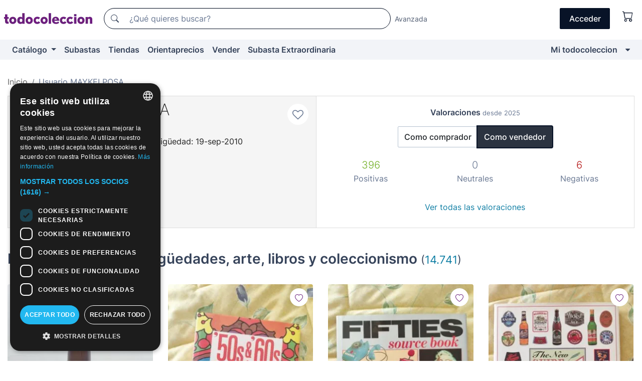

--- FILE ---
content_type: text/html;charset=UTF-8
request_url: https://www.todocoleccion.net/usuario/MAYKELPOSA
body_size: 14664
content:

<!DOCTYPE html>
<html lang="es">
<head><script>(function(w,i,g){w[g]=w[g]||[];if(typeof w[g].push=='function')w[g].push(i)})
(window,'GTM-N5BMJZR','google_tags_first_party');</script><script>(function(w,d,s,l){w[l]=w[l]||[];(function(){w[l].push(arguments);})('set', 'developer_id.dYzg1YT', true);
		w[l].push({'gtm.start':new Date().getTime(),event:'gtm.js'});var f=d.getElementsByTagName(s)[0],
		j=d.createElement(s);j.async=true;j.src='/1x4n/';
		f.parentNode.insertBefore(j,f);
		})(window,document,'script','dataLayer');</script>
<script>
if (typeof MutationObserver === 'undefined') {
var scriptTag = document.createElement('script');
scriptTag.src = "/assets/javascripts/vendor/mutationobserver.min.js";
// document.head.appendChild(scriptTag);
document.getElementsByTagName('head')[0].appendChild(scriptTag);
}
</script>
<meta http-equiv="Content-Type" content="text/html; charset=utf-8" />
<meta http-equiv="X-UA-Compatible" content="IE=edge">
<meta name="viewport" content="width=device-width, initial-scale=1">
<link rel="dns-prefetch" href="//pictures2.todocoleccion.net" />
<link rel="preconnect" href="https://assets2.todocoleccion.online" />
<link rel="preconnect" href="https://cloud10.todocoleccion.online" />
<link rel="shortcut icon" href="https://assets2.todocoleccion.online/assets/images/favicons/favicon.ico" type="image/x-icon" />
<script>
var MANGOPAY_CLIENT_ID = "todocoleccion";
var MANGOPAY_ENVIRONMENT = "PRODUCTION";
</script>
<meta name="description" content="Página personal del vendedor MAYKELPOSA en todocoleccion. Envíos desde Asturias, España." />
<meta name="robots" content="index,follow" />
<meta name="apple-itunes-app" content="app-id=892347440">
<meta name="google-play-app" content="app-id=com.package.android">
<title>Página personal de MAYKELPOSA, Asturias, España - todocoleccion</title>
<link rel="stylesheet" type="text/css" href="https://assets2.todocoleccion.online/assets/stylesheets/font-inter.css?202601201044">
<link rel="stylesheet" type="text/css" href="https://assets2.todocoleccion.online/assets/stylesheets/tcbootstrap.css?202601201044" />
<link rel="stylesheet" type="text/css" href="https://assets2.todocoleccion.online/assets/stylesheets/application.css?202601201044" />
<link rel="stylesheet" type="text/css" href="https://assets2.todocoleccion.online/assets/stylesheets/zoconet-design-system.css?202601201044" />
<link rel="stylesheet" type="text/css" href="https://assets2.todocoleccion.online/assets/icons/font/bootstrap-icons.css?202601201044" />
<link rel="stylesheet" type="text/css" href="https://assets2.todocoleccion.online/assets/stylesheets/swiper.css?202601201044" />
<link rel="stylesheet" type="text/css" href="https://assets2.todocoleccion.online/assets/stylesheets/perfil.css?202601201044" />
<link rel="stylesheet" type="text/css" href="https://assets2.todocoleccion.online/assets/stylesheets/lote_list.css?202601201044" />
<link rel="canonical" href="https://www.todocoleccion.net/usuario/maykelposa" />
<script type="text/javascript" src="https://assets2.todocoleccion.online/assets/javascripts/vendor/modernizr.js?202601201044">
</script>
<script type="text/javascript" src="https://cdn.jsdelivr.net/npm/@mangopay/vault-sdk@1.2.1/dist/umd/client.min.js"></script>
<script type="text/javascript" src="https://assets2.todocoleccion.online/assets/javascripts/application.js?202601201044">
</script>
<script type="text/javascript" src="https://assets2.todocoleccion.online/assets/javascripts/swiper.js?202601201044">
</script>
<script type="text/javascript" src="https://assets2.todocoleccion.online/assets/javascripts/autocompletado/buscador.js?202601201044">
</script>
<link rel="apple-touch-icon" href="https://assets2.todocoleccion.online/assets/images/apple_touch_icons/apple-touch-icon-iphone-60x60.png">
<link rel="apple-touch-icon" sizes="60x60" href="https://assets2.todocoleccion.online/assets/images/apple_touch_icons/apple-touch-icon-ipad-76x76.png">
<link rel="apple-touch-icon" sizes="114x114" href="https://assets2.todocoleccion.online/assets/images/apple_touch_icons/apple-touch-icon-iphone-retina-120x120.png">
<link rel="apple-touch-icon" sizes="144x144" href="https://assets2.todocoleccion.online/assets/images/apple_touch_icons/apple-touch-icon-ipad-retina-152x152.png">
<meta name="apple-itunes-app" content="app-id=892347440">
<script>
var ASSETS_HOST = "https://assets2.todocoleccion.online";
var FINGERPRINT_IMAGES ="202512231041";
var FINGERPRINT_CSS ="202601201044";
</script>
<script>
dataLayer = [];
// Configuración cookieScript: Nos aseguramos que, al arrancar, por defecto estén denegadas las cookies,
// porque se nos queja Google de que ejecutamos cosas de recoplilación de datos antes de que el usuario pueda aceptar o denegar las cookies.
dataLayer.push(
'consent',
'default',
{
'ad_personalization': 'denied',
'ad_storage': 'denied',
'ad_user_data': 'denied',
'analytics_storage': 'denied',
'wait_for_update': 500
}
);
dataLayer.push({"loggedIn":false});
dataLayer.push({"esMovil":false});
dataLayer.push({"content_type":"usuario"});
</script>
<script>(function(w,d,s,l,i){w[l]=w[l]||[];w[l].push({'gtm.start':
new Date().getTime(),event:'gtm.js'});var f=d.getElementsByTagName(s)[0],
j=d.createElement(s),dl=l!='dataLayer'?'&l='+l:'';j.async=true;j.src=
'https://www.googletagmanager.com/gtm.js?id='+i+dl;f.parentNode.insertBefore(j,f);
})(window,document,'script','dataLayer','GTM-N5BMJZR');</script>
<meta name="google-translate-customization" content="666371e4fcbb35ea-7d61682752185561-g881534783573c20e-15" />
<!-- CBWIRE Styles -->
<style >[wire\:loading][wire\:loading], [wire\:loading\.delay][wire\:loading\.delay], [wire\:loading\.inline-block][wire\:loading\.inline-block], [wire\:loading\.inline][wire\:loading\.inline], [wire\:loading\.block][wire\:loading\.block], [wire\:loading\.flex][wire\:loading\.flex], [wire\:loading\.table][wire\:loading\.table], [wire\:loading\.grid][wire\:loading\.grid], [wire\:loading\.inline-flex][wire\:loading\.inline-flex] {display: none;}[wire\:loading\.delay\.none][wire\:loading\.delay\.none], [wire\:loading\.delay\.shortest][wire\:loading\.delay\.shortest], [wire\:loading\.delay\.shorter][wire\:loading\.delay\.shorter], [wire\:loading\.delay\.short][wire\:loading\.delay\.short], [wire\:loading\.delay\.default][wire\:loading\.delay\.default], [wire\:loading\.delay\.long][wire\:loading\.delay\.long], [wire\:loading\.delay\.longer][wire\:loading\.delay\.longer], [wire\:loading\.delay\.longest][wire\:loading\.delay\.longest] {display: none;}[wire\:offline][wire\:offline] {display: none;}[wire\:dirty]:not(textarea):not(input):not(select) {display: none;}:root {--livewire-progress-bar-color: #2299dd;}[x-cloak] {display: none !important;}</style>
</head>
<body class="at-desktop">
<div id="wrap" class="pagina">
<span id="inicio">
</span>
<div id="header" role="banner" class="hidden-print">
<div id="cabecera" role="banner" class="hidden-print">
<div id="cabecera-top-container">
<div id="cabecera-top">
<div class="container p-0 p-md-3">
<div class="d-flex justify-content-between align-items-center">
<div class="cabecera-col col-side-user-menu">
<button wire:snapshot="&#x7b;&quot;data&quot;&#x3a;&#x7b;&#x7d;,&quot;memo&quot;&#x3a;&#x7b;&quot;id&quot;&#x3a;&quot;1fb0b4bbb312302803af198a4cb4f684&quot;,&quot;name&quot;&#x3a;&quot;cabecera&#x2f;SideUserMenuButton&quot;,&quot;path&quot;&#x3a;&quot;cabecera&#x2f;SideUserMenuButton&quot;,&quot;method&quot;&#x3a;&quot;GET&quot;,&quot;children&quot;&#x3a;&#x5b;&#x5d;,&quot;scripts&quot;&#x3a;&#x5b;&#x5d;,&quot;assets&quot;&#x3a;&#x5b;&#x5d;,&quot;isolate&quot;&#x3a;false,&quot;lazyLoaded&quot;&#x3a;false,&quot;lazyIsolated&quot;&#x3a;true,&quot;errors&quot;&#x3a;&#x5b;&#x5d;,&quot;locale&quot;&#x3a;&quot;en&quot;&#x7d;,&quot;checksum&quot;&#x3a;&quot;8139DCAA6202C43C08EA67CEBAE9A00243263DDFAA334C3E3754EDEB133B1D0C&quot;&#x7d;" wire:effects="[]" wire:id="1fb0b4bbb312302803af198a4cb4f684"
aria-controls="SideUserMenu"
aria-expanded="false"
data-toggle="modal"
data-target="#SideUserMenu"
title="Mostrar/ocultar menú de usuario"
type="button"
class="pl-5 btn-without-min-width btn btn-outline-primary"
style="border-width: 0px"
wire:click="$dispatch( 'update-side-user-menu-modal-body' )"
>
<span class="bi bi-list icon-header-menu fs-24"></span>
</button>
</div>
<div class="align-self-center d-none d-md-block logo-header">
<div id="cabecera-logo" class="mr-5 w-100">
<a
href="/"
title="todocoleccion - Compra venta y subasta de antigüedades, arte y coleccionismo"
class="d-inline-block py-3 d-flex align-items-center"
>
<span class="sprite1 sprite1-logotipo_tc"></span>
<span class="sr-only">todocoleccion: compra y venta de antigüedades y objetos de colección</span>
</a>
</div>
</div>
<div class="align-self-center order-3 ml-auto">
<div class="opciones_cab">
<ul id="cabecera-menu" class="d-flex flex-nowrap align-items-center list-inline user-isnt-loggedin">
<li id="btn-login" class="cabecera-menu-userlink list-inline-item d-none d-md-block mr-6">
<a
href="/acceder/?cod=ent&amp;encoded_back_url=true&amp;back_url=%2Fusuario%2Fshow%2FMAYKELPOSA"
id="cabecera-menu-login-link"
title="Acceder a Mi todocoleccion"
class="btn btn-primary no-underline text-color menu-link d-inline-block act-as-link"
rel="nofollow"
>
<span>
Acceder
</span>
</a>
</li>
<li wire:snapshot="&#x7b;&quot;data&quot;&#x3a;&#x7b;&#x7d;,&quot;memo&quot;&#x3a;&#x7b;&quot;id&quot;&#x3a;&quot;3dfa12af834ebb784e9233988bcbaf43&quot;,&quot;name&quot;&#x3a;&quot;cabecera&#x2f;SideCartMenuButton&quot;,&quot;path&quot;&#x3a;&quot;cabecera&#x2f;SideCartMenuButton&quot;,&quot;method&quot;&#x3a;&quot;GET&quot;,&quot;children&quot;&#x3a;&#x7b;&quot;3dfa12af834ebb784e9233988bcbaf43-0&quot;&#x3a;&#x5b;&quot;span&quot;,&quot;a9ea99875076db0631400d04d33611b9&quot;&#x5d;&#x7d;,&quot;scripts&quot;&#x3a;&#x5b;&#x5d;,&quot;assets&quot;&#x3a;&#x5b;&#x5d;,&quot;isolate&quot;&#x3a;false,&quot;lazyLoaded&quot;&#x3a;false,&quot;lazyIsolated&quot;&#x3a;true,&quot;errors&quot;&#x3a;&#x5b;&#x5d;,&quot;locale&quot;&#x3a;&quot;en&quot;&#x7d;,&quot;checksum&quot;&#x3a;&quot;9600928D079DA861E679206AD88A4646A2A7AF8D103EA729DB30EE7FC1C26550&quot;&#x7d;" wire:effects="[]" wire:id="3dfa12af834ebb784e9233988bcbaf43" class="list-inline-item pl-4 pr-5 p-md-0 mr-md-3">
<button
title="Carrito de la compra"
type="button"
class="d-inline-block btn btn-ghost btn-outline-primary"
wire:click="$dispatch( 'update-side-cart-menu-modal-body' )"
>
<span wire:snapshot="&#x7b;&quot;data&quot;&#x3a;&#x7b;&quot;count&quot;&#x3a;0&#x7d;,&quot;memo&quot;&#x3a;&#x7b;&quot;id&quot;&#x3a;&quot;a9ea99875076db0631400d04d33611b9&quot;,&quot;name&quot;&#x3a;&quot;shared&#x2f;BasketCount&quot;,&quot;path&quot;&#x3a;&quot;shared&#x2f;BasketCount&quot;,&quot;method&quot;&#x3a;&quot;GET&quot;,&quot;children&quot;&#x3a;&#x5b;&#x5d;,&quot;scripts&quot;&#x3a;&#x5b;&#x5d;,&quot;assets&quot;&#x3a;&#x5b;&#x5d;,&quot;isolate&quot;&#x3a;true,&quot;lazyLoaded&quot;&#x3a;false,&quot;lazyIsolated&quot;&#x3a;true,&quot;errors&quot;&#x3a;&#x5b;&#x5d;,&quot;locale&quot;&#x3a;&quot;en&quot;&#x7d;,&quot;checksum&quot;&#x3a;&quot;A056B6E03FF923A20DFEEB91ADEE049F0AB76F7CEDCC63E2B7C2928BDBC8C435&quot;&#x7d;" wire:effects="&#x7b;&quot;listeners&quot;&#x3a;&#x5b;&quot;basket-count-updated&quot;&#x5d;&#x7d;" wire:id="a9ea99875076db0631400d04d33611b9">
</span>
<i class="bi icon-cabecera-menu bi-cart"></i>
</button>
</li>
</ul>
</div>
</div>
<div id="buscador-header" class="flex-grow-1 order-sm-0 order-2 py-5 p-md-3">
<div class="w-100 buscador_cab" role="search">
<form action="/buscador" method="get" name="Buscador">
<input type="hidden" name="from" value="top">
<label for="buscador-general" class="sr-only">
Buscar:
</label>
<div class="input-group buscador-general input-group-search-primary d-flex flex-row justify-content-between align-items-start flex-nowrap w-100">
<div class="input-group-prepend">
<button
class="btn"
data-testid="search-button"
type="submit"
title="Buscador de todocoleccion"
>
<span class="bi bi-search"></span>
</button>
</div>
<input
type="search"
name="bu"
id="buscador-general"
value=""
class="form-control campo_buscar"
placeholder="¿Qué quieres buscar?"
title="¿Qué quieres buscar?"
/>
</div>
</form>
</div>
</div>
<div id="buscador-header-avanzado" class="flex-grow-1 d-none d-xl-block">
<a href="/buscador/turbo" id="buscador-avanzado-link" class="ml-0" rel="nofollow">
Avanzada
</a>
</div>
</div>
</div>
</div>
</div>
<div
id="cabecera-barra"
role="navigation"
class="navbar navbar-light navbar-expand bg-gray navbar-zoconet-main "
>
<div class="container">
<ul class="nav navbar-nav w-100 justify-content-between justify-content-md-start">
<li
class="nav-item first-item dropdown"
>
<a wire:snapshot="&#x7b;&quot;data&quot;&#x3a;&#x7b;&quot;catalogo_path&quot;&#x3a;&quot;&#x2f;s&#x2f;catalogo&quot;&#x7d;,&quot;memo&quot;&#x3a;&#x7b;&quot;id&quot;&#x3a;&quot;d24c5fd2c1ffe36c9af549aa634976fe&quot;,&quot;name&quot;&#x3a;&quot;shared.cabecera.MenuCatalogoButton&quot;,&quot;path&quot;&#x3a;&quot;shared.cabecera.MenuCatalogoButton&quot;,&quot;method&quot;&#x3a;&quot;GET&quot;,&quot;children&quot;&#x3a;&#x5b;&#x5d;,&quot;scripts&quot;&#x3a;&#x5b;&#x5d;,&quot;assets&quot;&#x3a;&#x5b;&#x5d;,&quot;isolate&quot;&#x3a;false,&quot;lazyLoaded&quot;&#x3a;false,&quot;lazyIsolated&quot;&#x3a;true,&quot;errors&quot;&#x3a;&#x5b;&#x5d;,&quot;locale&quot;&#x3a;&quot;en&quot;&#x7d;,&quot;checksum&quot;&#x3a;&quot;B39C86586E260DBC6B91D9C03D9E7CC8128738F72857A6A63079DA3191C77D8E&quot;&#x7d;" wire:effects="[]" wire:id="d24c5fd2c1ffe36c9af549aa634976fe"
href="/s/catalogo"
title="Catálogo"
class="link-to-catalogo dropdown-toggle pull-left nav-link"
data-toggle="dropdown"
role="button"
aria-haspopup="true"
aria-expanded="false"
wire:click="$dispatch( 'update-menu-catalogo-dropdown-menu' )"
>
Catálogo
</a>
<div class="dropdown-menu dropdown-menu-catalogo z-index-max pt-6 pb-4">
<div wire:snapshot="&#x7b;&quot;data&quot;&#x3a;&#x7b;&quot;yet_loaded&quot;&#x3a;false,&quot;secciones&quot;&#x3a;&#x5b;&#x5d;&#x7d;,&quot;memo&quot;&#x3a;&#x7b;&quot;id&quot;&#x3a;&quot;8fb4fc27111d03da52c7c61969904120&quot;,&quot;name&quot;&#x3a;&quot;shared.cabecera.MenuCatalogoDropdownMenu&quot;,&quot;path&quot;&#x3a;&quot;shared.cabecera.MenuCatalogoDropdownMenu&quot;,&quot;method&quot;&#x3a;&quot;GET&quot;,&quot;children&quot;&#x3a;&#x5b;&#x5d;,&quot;scripts&quot;&#x3a;&#x5b;&#x5d;,&quot;assets&quot;&#x3a;&#x5b;&#x5d;,&quot;isolate&quot;&#x3a;false,&quot;lazyLoaded&quot;&#x3a;false,&quot;lazyIsolated&quot;&#x3a;true,&quot;errors&quot;&#x3a;&#x5b;&#x5d;,&quot;locale&quot;&#x3a;&quot;en&quot;&#x7d;,&quot;checksum&quot;&#x3a;&quot;6451884AB16937F3E0684850B2BB76B6C8975BAED09E3585E8DF4D14E659043A&quot;&#x7d;" wire:effects="&#x7b;&quot;listeners&quot;&#x3a;&#x5b;&quot;update-menu-catalogo-dropdown-menu&quot;&#x5d;&#x7d;" wire:id="8fb4fc27111d03da52c7c61969904120">
<div wire:loading>
<div class="p-4">
<i class="icon text-muted icon-spinner icon-spin"></i>
</div>
</div>
<div class="list-group">
<div class="grid-list-group-catalog">
</div>
<div>
<a
href="/s/catalogo"
class="btn btn-outline-primary btn-ghost font-weight-bold p-4"
title="Ver todas las secciones"
>
Ver todas las secciones
<i class="bi bi-arrow-right"></i>
</a>
</div>
</div>
</div>
</div>
</li>
<li
class="nav-item d-none d-md-block"
>
<a
href="/subastas"
title="Subastas online"
class="nav-link"
>
Subastas
</a>
</li>
<li
class="nav-item d-none d-md-block"
>
<a
href="/tiendas"
title="Tiendas"
class="nav-link"
>
Tiendas
</a>
</li>
<li
class="nav-item d-none d-md-block"
>
<a
href="/orientaprecios"
title="Orientaprecios"
class="nav-link"
>
Orientaprecios
</a>
</li>
<li
class="nav-item second-item"
>
<a
href="/ayuda/vender"
title="Vender en todocoleccion"
class="nav-link"
>
Vender
</a>
</li>
<li
class="nav-item d-none d-md-block"
>
<a
href="/s/catalogo?M=e&amp;O=mas"
title="Subasta Extraordinaria"
class="nav-link"
>
Subasta Extraordinaria
</a>
</li>
<li
class="nav-item last-item ml-sm-auto"
>
<a
href="/mitc"
title="Mi todocoleccion."
class="nav-link"
>
Mi todocoleccion
</a>
</li>
<li class="nav-item visible-md visible-lg mitc_mostrar">
<a
href="/mitc?mostrarbmtc"
title="Mostrar Barra Mi todocoleccion."
class="nav-link"
>
<span class="hidden">
Mostrar Barra Mi todocoleccion
</span><i class="icon icon-caret-down"></i>
</a>
</li>
</ul>
</div>
</div>
</div>
</div>
<div id="page-content">
<div id="page-content-fullwidth">
</div>
<div class="container">
<div id="react-breadcrumbs">
<div
class="d-none d-md-block justify-content-md-between mt-7"
style="height: 40px"
>
<div class="swiper">
<div class="swiper-container" data-initialSlide="1">
<ul
class="
breadcrumb
flex-nowrap
swiper-wrapper
m-0
"
>
<li
class="breadcrumb-item swiper-slide"
style="width: auto"
>
<a href="/" title="Página de inicio" class="breadcrumb-link">
<span>
Inicio
</span>
</a>
</li>
<li
class="active breadcrumb-item swiper-slide"
style="width: auto"
>
<span class="breadcrumb-nolink">Usuario MAYKELPOSA</span>
</li>
</ul>
</div>
</div>
</div>
</div>
<script type="application/ld+json">
{"itemListElement":[{"item":{"@id":"/","name":"Inicio"},"position":1,"@type":"ListItem"},{"item":{"@id":"","name":"Usuario MAYKELPOSA"},"position":2,"@type":"ListItem"}],"@context":"https://schema.org","@type":"BreadcrumbList"}
</script>
<style>
.two-columns-with-same-height{
display:-webkit-flex;
display:-ms-flexbox;
display:flex;
-webkit-justify-content:space-between;
-ms-flex-pack:justify;
justify-content:space-between;
-webkit-flex-direction:row;
-ms-flex-direction:row;
flex-direction:row
}
@media (max-width:768px){
.two-columns-with-same-height{
-webkit-flex-direction:column;
-ms-flex-direction:column;
flex-direction:column
}
}
</style>
<div class="even-more-margin-bottom">
<div class="two-columns-with-same-height">
<div
class="cabecera-usuario padding relative without-margin-from-page-content overflow-hidden mb-4 mb-md-0"
data-testid="views-usuario-show_cabecera_usuario"
style="
position: relative;
min-height: 114px;
flex: 1 1 0%;
border-right-width: 0px;
margin-bottom: 0px;
border-radius: 0px;
"
>
<div class="media">
<div class="less-padding-right">
<a
class="usuario-icono-redondo"
href="/s/catalogo?identificadorvendedor=MAYKELPOSA"
style="
background-image: url(https://cloud10.todocoleccion.online/tc/avatares/default/generic_avatar.png);
"
></a>
</div>
<div class="flex-nowrap overflow-hidden media-body">
<div class="padding-left text-to-left">
<h2 class="media-heading usuario-titulo-cabecera h1 mt-md-1">
<a
href="/s/catalogo?identificadorvendedor=MAYKELPOSA"
class="like-text"
>
MAYKELPOSA
</a>
</h2>
<div class="less-padding-bottom">
<span title="5 sobre 5">
<i class="bi text-sell-600 mx-2 bi-star-fill"></i><i class="bi text-sell-600 mx-2 bi-star-fill"></i><i class="bi text-sell-600 mx-2 bi-star-fill"></i><i class="bi text-sell-600 mx-2 bi-star-fill"></i><i class="bi text-sell-600 mx-2 bi-star-fill"></i>
</span>
<span class="text-gray-600" title="4792 valoraciones recibidas">
<small>(4.792)</small>
</span>
</div>
<div class="text-color usuario-texto-cabecera margin-bottom">
<span class="hidden-xs">
</span>
Asturias &nbsp; (España)&nbsp; | Antigüedad: 19-sep-2010
<br />
<div class="margin-top">
</div>
</div>
<div>
<a href="/mitc/vendedores-favoritos/2146926953/guardar" class="link-circle" title="Añadir a favoritos">
<span class="icon icon-heart-o empty-heart"></span>
</a>
</div>
</div>
</div>
</div>
</div>
<div wire:snapshot="&#x7b;&quot;data&quot;&#x3a;&#x7b;&quot;SHOW_RATINGS_AS_SELLER&quot;&#x3a;true,&quot;SELLER&quot;&#x3a;true,&quot;SLUG&quot;&#x3a;&quot;maykelposa&quot;,&quot;time&quot;&#x3a;&quot;January,&#x20;20&#x20;2026&#x20;23&#x3a;41&#x3a;16&#x20;&#x2b;0100&quot;,&quot;SHOP&quot;&#x3a;false,&quot;RATINGS_SUMMARY_LATEST&quot;&#x3a;&#x7b;&quot;user_is_seller&quot;&#x3a;true,&quot;as_buyer&quot;&#x3a;&#x7b;&quot;neutrals_latests&quot;&#x3a;0,&quot;negatives_latests&quot;&#x3a;0,&quot;positives_latests&quot;&#x3a;1542&#x7d;,&quot;as_seller&quot;&#x3a;&#x7b;&quot;neutrals_latests&quot;&#x3a;0,&quot;negatives_latests&quot;&#x3a;6,&quot;positives_latests&quot;&#x3a;396&#x7d;&#x7d;&#x7d;,&quot;memo&quot;&#x3a;&#x7b;&quot;id&quot;&#x3a;&quot;959eb61028f98e5fb4914cf9d3657a76&quot;,&quot;name&quot;&#x3a;&quot;usuario.show.RatingsSummaryLatests&quot;,&quot;path&quot;&#x3a;&quot;usuario.show.RatingsSummaryLatests&quot;,&quot;method&quot;&#x3a;&quot;GET&quot;,&quot;children&quot;&#x3a;&#x5b;&#x5d;,&quot;scripts&quot;&#x3a;&#x5b;&#x5d;,&quot;assets&quot;&#x3a;&#x5b;&#x5d;,&quot;isolate&quot;&#x3a;false,&quot;lazyLoaded&quot;&#x3a;false,&quot;lazyIsolated&quot;&#x3a;true,&quot;errors&quot;&#x3a;&#x5b;&#x5d;,&quot;locale&quot;&#x3a;&quot;en&quot;&#x7d;,&quot;checksum&quot;&#x3a;&quot;11C49234AB688B59FAFA39A35D4DB2CEE9C41F1BFCAAE1A8C92EDB444BEE5757&quot;&#x7d;" wire:effects="[]" wire:id="959eb61028f98e5fb4914cf9d3657a76"
class="text-to-center"
data-testid="wires-usuario-show-ratingssummarylatests"
style="
flex: 1 1 0%;
border: 1px solid rgb(221, 221, 221);
border-radius: 0px;
padding: 20px;
"
>
<p>
<strong>Valoraciones <small class="text-muted">desde 2025</small></strong>
</p>
<div>
<div role="group" class="more-margin-bottom btn-group">
<button type="button" wire:click="showRatingsAsBuyer" class="btn btn-default">
Como comprador
</button>
<button type="button" wire:click="showRatingsAsSeller" class="btn btn-default active">
Como vendedor
</button>
</div>
<div>
<div class="row">
<div class="col-4">
<strong class="text-success lead">
396</strong>
</div>
<div class="col-4">
<strong class="text-muted lead">
0</strong>
</div>
<div class="col-4">
<strong class="text-danger lead">
6</strong>
</div>
</div>
<div class="row">
<div class="col-4">
<span class="text-muted">Positivas</span>
</div>
<div class="col-4">
<span class="text-muted">Neutrales</span>
</div>
<div class="col-4">
<span class="text-muted">Negativas</span>
</div>
</div>
</div>
<br />
<a class="btn btn-link" href="/usuario/valoraciones/maykelposa/vendedor" wire:navigate>Ver todas las valoraciones</a>
</div>
</div>
</div>
</div>
<div wire:snapshot="&#x7b;&quot;data&quot;&#x3a;&#x7b;&quot;i_am_the_user_of_the_page&quot;&#x3a;false,&quot;previous_about_image&quot;&#x3a;&quot;&quot;,&quot;previous_about&quot;&#x3a;&quot;&quot;,&quot;myFile&quot;&#x3a;&quot;&quot;,&quot;i_am_editing_the_page&quot;&#x3a;false,&quot;error_msg&quot;&#x3a;&quot;&quot;,&quot;user_slug&quot;&#x3a;&quot;maykelposa&quot;,&quot;previous_about_image_text&quot;&#x3a;&quot;&quot;,&quot;about_image&quot;&#x3a;&quot;&quot;,&quot;about&quot;&#x3a;&quot;&quot;,&quot;about_image_text&quot;&#x3a;&quot;&quot;&#x7d;,&quot;memo&quot;&#x3a;&#x7b;&quot;id&quot;&#x3a;&quot;df74b8f6729ac52660676f9f46f8788a&quot;,&quot;name&quot;&#x3a;&quot;usuario.show.Presentation&quot;,&quot;path&quot;&#x3a;&quot;usuario.show.Presentation&quot;,&quot;method&quot;&#x3a;&quot;GET&quot;,&quot;children&quot;&#x3a;&#x5b;&#x5d;,&quot;scripts&quot;&#x3a;&#x5b;&#x5d;,&quot;assets&quot;&#x3a;&#x5b;&#x5d;,&quot;isolate&quot;&#x3a;false,&quot;lazyLoaded&quot;&#x3a;false,&quot;lazyIsolated&quot;&#x3a;true,&quot;errors&quot;&#x3a;&#x5b;&#x5d;,&quot;locale&quot;&#x3a;&quot;en&quot;&#x7d;,&quot;checksum&quot;&#x3a;&quot;B69C9FD049E658574B78991084B37D59EDC7BA24782F6402C644DA96AA2ECF55&quot;&#x7d;" wire:effects="[]" wire:id="df74b8f6729ac52660676f9f46f8788a">
</div>
<div class="even-more-margin-bottom">
<h2 class="page-header">
Lotes en venta en antigüedades, arte, libros y coleccionismo
<small
>(<a href="/s/catalogo?identificadorvendedor=MAYKELPOSA">14.741</a>)</small
>
</h2>
<div class="card-lotes-in-gallery card-lotes-in-gallery-col-up-lg-4">
<div class="card-lote card-lote-as-gallery" data-testid="633763204">
<div class="position-relative">
<div class="mb-3 mb-sm-4 position-relative">
<div class="at-corner-top-right over-stretched-link">
<div class="follow-lote-button lotes-enlaces-rapidos mr-0 mr-md-1">
<button
class="d-flex justify-content-center align-items-center text-brand bg-white border-0 rounded-circle lotes_enlaces_rapidos-button btn-circle clickeable isnt-active js-followup ga-track-click-in-poner-en-seguimiento"
id="corazon-633763204"
onClick=""
data-ajax="/api/seguimientos/create?id=633763204"
data-require-login="true"
data-id_lote="633763204" data-nuevo-usuario-accion-tipo="0"
data-nuevo-usuario-accion-valor="633763204" rel="nofollow" title="Seguir"
type="button"
>
<i class="bi lotes_enlaces_rapidos-icon js-icon-seguimiento inline-block bi-heart"></i>
</button>
</div>
</div>
<picture>
<source media="(max-width: 767px)" srcset="https://cloud10.todocoleccion.online/coleccionismo-cerveza/tc/2026/01/20/17/633763204.webp?size=165x165&crop=true" type="image/webp">
<source media="(max-width: 767px)" srcset="https://cloud10.todocoleccion.online/coleccionismo-cerveza/tc/2026/01/20/17/633763204.jpg?size=165x165&crop=true">
<source media="(min-width: 768px)" srcset="https://cloud10.todocoleccion.online/coleccionismo-cerveza/tc/2026/01/20/17/633763204.webp?size=292x292&crop=true" type="image/webp">
<source media="(min-width: 768px)" srcset="https://cloud10.todocoleccion.online/coleccionismo-cerveza/tc/2026/01/20/17/633763204.jpg?size=292x292&crop=true">
<img src="https://cloud10.todocoleccion.online/coleccionismo-cerveza/tc/2026/01/20/17/633763204.jpg?size=292x292&crop=true" title="botella&#x20;cerveza&#x20;vac&iacute;a&#x20;con&#x20;chapa&#x20;R6189&#x20;fab&#x20;U&#x20;-&#x20;ALHAMBRA&#x20;RESERVA&#x20;ROJA&#x20;70cl&#x20;-&#x20;peso&#x20;800gr" alt="Coleccionismo&#x20;de&#x20;cervezas&#x3a;&#x20;botella&#x20;cerveza&#x20;vac&iacute;a&#x20;con&#x20;chapa&#x20;R6189&#x20;fab&#x20;U&#x20;-&#x20;ALHAMBRA&#x20;RESERVA&#x20;ROJA&#x20;70cl&#x20;-&#x20;peso&#x20;800gr" width="292" height="292" class="img-fluid card-lote-main-image rounded-sm" />
</picture>
<span class="badge card-badge-lote badge-sell"><i class="bi bi-clock-history"></i> <span wire:snapshot="&#x7b;&quot;data&quot;&#x3a;&#x7b;&quot;auction_datetime_end&quot;&#x3a;&quot;January,&#x20;26&#x20;2026&#x20;19&#x3a;04&#x3a;00&#x20;&#x2b;0100&quot;&#x7d;,&quot;memo&quot;&#x3a;&#x7b;&quot;id&quot;&#x3a;&quot;d374eaee87a41d6217da3366c7af996c&quot;,&quot;name&quot;&#x3a;&quot;shared&#x2f;AuctionTimeRemaining&quot;,&quot;path&quot;&#x3a;&quot;shared&#x2f;AuctionTimeRemaining&quot;,&quot;method&quot;&#x3a;&quot;GET&quot;,&quot;children&quot;&#x3a;&#x5b;&#x5d;,&quot;scripts&quot;&#x3a;&#x5b;&#x5d;,&quot;assets&quot;&#x3a;&#x5b;&#x5d;,&quot;isolate&quot;&#x3a;false,&quot;lazyLoaded&quot;&#x3a;false,&quot;lazyIsolated&quot;&#x3a;true,&quot;errors&quot;&#x3a;&#x5b;&#x5d;,&quot;locale&quot;&#x3a;&quot;en&quot;&#x7d;,&quot;checksum&quot;&#x3a;&quot;E62DF748D1B0AF806056C468D89853C04BD72CC7A0E5EBE8337715D6C254B94B&quot;&#x7d;" wire:effects="[]" wire:id="d374eaee87a41d6217da3366c7af996c" wire:poll.3600s.visible>
5d&nbsp;19h
</span></span>
</div>
<div>
<h3 class="mb-2">
<a
id="lot-title-633763204"
href="/coleccionismo-cerveza/botella-cerveza-vacia-chapa-r6189-fab-u-alhambra-reserva-roja-70cl-peso-800gr~x633763204"
class="line-clamp fs-16 no-underline text-gray-800 font-weight-normal stretched-link"
title="botella&#x20;cerveza&#x20;vac&iacute;a&#x20;con&#x20;chapa&#x20;R6189&#x20;fab&#x20;U&#x20;-&#x20;ALHAMBRA&#x20;RESERVA&#x20;ROJA&#x20;70cl&#x20;-&#x20;peso&#x20;800gr"
data-id-lote="633763204"
>
botella cerveza vac&iacute;a con chapa R6189 fab U - ALHAMBRA RESERVA ROJA 70cl - peso 800gr
</a>
</h3>
</div>
</div>
<div>
<div class="mb-3">
<span class="fs-14 text-gray-500 line-clamp-1">Coleccionismo de Cervezas</span>
</div>
<div class="d-flex align-items-center flex-wrap">
<span class="card-price fs-18 fs-lg-20 font-weight-bold text-gray-900 mr-2">
1,00 €
</span>
</div>
<div class="text-gray-600 fs-14 font-weight-normal">
0 pujas
</div>
</div>
</div>
<div class="card-lote card-lote-as-gallery" data-testid="627757824">
<div class="position-relative">
<div class="mb-3 mb-sm-4 position-relative">
<div class="at-corner-top-right over-stretched-link">
<div class="follow-lote-button lotes-enlaces-rapidos mr-0 mr-md-1">
<button
class="d-flex justify-content-center align-items-center text-brand bg-white border-0 rounded-circle lotes_enlaces_rapidos-button btn-circle clickeable isnt-active js-followup ga-track-click-in-poner-en-seguimiento"
id="corazon-627757824"
onClick=""
data-ajax="/api/seguimientos/create?id=627757824"
data-require-login="true"
data-id_lote="627757824" data-nuevo-usuario-accion-tipo="0"
data-nuevo-usuario-accion-valor="627757824" rel="nofollow" title="Seguir"
type="button"
>
<i class="bi lotes_enlaces_rapidos-icon js-icon-seguimiento inline-block bi-heart"></i>
</button>
</div>
</div>
<picture>
<source media="(max-width: 767px)" srcset="https://cloud10.todocoleccion.online/libros/tc/2025/12/30/23/627757824.webp?size=165x165&crop=true" type="image/webp">
<source media="(max-width: 767px)" srcset="https://cloud10.todocoleccion.online/libros/tc/2025/12/30/23/627757824.jpg?size=165x165&crop=true">
<source media="(min-width: 768px)" srcset="https://cloud10.todocoleccion.online/libros/tc/2025/12/30/23/627757824.webp?size=292x292&crop=true" type="image/webp">
<source media="(min-width: 768px)" srcset="https://cloud10.todocoleccion.online/libros/tc/2025/12/30/23/627757824.jpg?size=292x292&crop=true">
<img src="https://cloud10.todocoleccion.online/libros/tc/2025/12/30/23/627757824.jpg?size=292x292&crop=true" title="50s&#x20;&amp;&#x20;60s&#x20;STYLE&#x20;-&#x20;POLLY&#x20;POWELL&#x20;&amp;&#x20;LUCY&#x20;PEEL&#x20;-&#x20;128pg&#x20;1,5kg" alt="Libros&#x3a;&#x20;50s&#x20;&amp;&#x20;60s&#x20;STYLE&#x20;-&#x20;POLLY&#x20;POWELL&#x20;&amp;&#x20;LUCY&#x20;PEEL&#x20;-&#x20;128pg&#x20;1,5kg" width="292" height="292" class="img-fluid card-lote-main-image rounded-sm" />
</picture>
</div>
<div>
<h3 class="mb-2">
<a
id="lot-title-627757824"
href="/libros/50s-60s-style-polly-powell-lucy-peel-128pg-1-5kg~x627757824"
class="line-clamp fs-16 no-underline text-gray-800 font-weight-normal stretched-link"
title="50s&#x20;&amp;&#x20;60s&#x20;STYLE&#x20;-&#x20;POLLY&#x20;POWELL&#x20;&amp;&#x20;LUCY&#x20;PEEL&#x20;-&#x20;128pg&#x20;1,5kg"
data-id-lote="627757824"
>
50s &amp; 60s STYLE - POLLY POWELL &amp; LUCY PEEL - 128pg 1,5kg
</a>
</h3>
</div>
</div>
<div>
<div class="mb-3">
<span class="fs-14 text-gray-500 line-clamp-1">Libros sin clasificar de segunda mano</span>
</div>
<div class="d-flex align-items-center flex-wrap">
<span class="card-price fs-18 fs-lg-20 font-weight-bold text-gray-900 mr-2">
19,00 €
</span>
</div>
</div>
</div>
<div class="card-lote card-lote-as-gallery" data-testid="627757329">
<div class="position-relative">
<div class="mb-3 mb-sm-4 position-relative">
<div class="at-corner-top-right over-stretched-link">
<div class="follow-lote-button lotes-enlaces-rapidos mr-0 mr-md-1">
<button
class="d-flex justify-content-center align-items-center text-brand bg-white border-0 rounded-circle lotes_enlaces_rapidos-button btn-circle clickeable isnt-active js-followup ga-track-click-in-poner-en-seguimiento"
id="corazon-627757329"
onClick=""
data-ajax="/api/seguimientos/create?id=627757329"
data-require-login="true"
data-id_lote="627757329" data-nuevo-usuario-accion-tipo="0"
data-nuevo-usuario-accion-valor="627757329" rel="nofollow" title="Seguir"
type="button"
>
<i class="bi lotes_enlaces_rapidos-icon js-icon-seguimiento inline-block bi-heart"></i>
</button>
</div>
</div>
<picture>
<source media="(max-width: 767px)" srcset="https://cloud10.todocoleccion.online/libros-segunda-mano-otros-idiomas-varios/tc/2025/12/30/23/627757329.webp?size=165x165&crop=true" type="image/webp">
<source media="(max-width: 767px)" srcset="https://cloud10.todocoleccion.online/libros-segunda-mano-otros-idiomas-varios/tc/2025/12/30/23/627757329.jpg?size=165x165&crop=true">
<source media="(min-width: 768px)" srcset="https://cloud10.todocoleccion.online/libros-segunda-mano-otros-idiomas-varios/tc/2025/12/30/23/627757329.webp?size=292x292&crop=true" type="image/webp">
<source media="(min-width: 768px)" srcset="https://cloud10.todocoleccion.online/libros-segunda-mano-otros-idiomas-varios/tc/2025/12/30/23/627757329.jpg?size=292x292&crop=true">
<img src="https://cloud10.todocoleccion.online/libros-segunda-mano-otros-idiomas-varios/tc/2025/12/30/23/627757329.jpg?size=292x292&crop=true" title="The&#x20;Fifties&#x20;Source&#x20;Book&#x3a;&#x20;A&#x20;Visual&#x20;Reference&#x20;to&#x20;the&#x20;Style&#x20;of&#x20;a&#x20;Decade&#x20;-&#x20;193pg&#x20;1,5kg" alt="Libros&#x20;de&#x20;segunda&#x20;mano&#x3a;&#x20;The&#x20;Fifties&#x20;Source&#x20;Book&#x3a;&#x20;A&#x20;Visual&#x20;Reference&#x20;to&#x20;the&#x20;Style&#x20;of&#x20;a&#x20;Decade&#x20;-&#x20;193pg&#x20;1,5kg" width="292" height="292" class="img-fluid card-lote-main-image rounded-sm" />
</picture>
</div>
<div>
<h3 class="mb-2">
<a
id="lot-title-627757329"
href="/libros-segunda-mano-otros-idiomas-varios/the-fifties-source-book-visual-reference-to-the-style-of-decade-193pg-1-5kg~x627757329"
class="line-clamp fs-16 no-underline text-gray-800 font-weight-normal stretched-link"
title="The&#x20;Fifties&#x20;Source&#x20;Book&#x3a;&#x20;A&#x20;Visual&#x20;Reference&#x20;to&#x20;the&#x20;Style&#x20;of&#x20;a&#x20;Decade&#x20;-&#x20;193pg&#x20;1,5kg"
data-id-lote="627757329"
>
The Fifties Source Book&#x3a; A Visual Reference to the Style of a Decade - 193pg 1,5kg
</a>
</h3>
</div>
</div>
<div>
<div class="mb-3">
<span class="fs-14 text-gray-500 line-clamp-1">Otros libros de segunda mano en idiomas</span>
</div>
<div class="d-flex align-items-center flex-wrap">
<span class="card-price fs-18 fs-lg-20 font-weight-bold text-gray-900 mr-2">
20,00 €
</span>
</div>
</div>
</div>
<div class="card-lote card-lote-as-gallery" data-testid="627569289">
<div class="position-relative">
<div class="mb-3 mb-sm-4 position-relative">
<div class="at-corner-top-right over-stretched-link">
<div class="follow-lote-button lotes-enlaces-rapidos mr-0 mr-md-1">
<button
class="d-flex justify-content-center align-items-center text-brand bg-white border-0 rounded-circle lotes_enlaces_rapidos-button btn-circle clickeable isnt-active js-followup ga-track-click-in-poner-en-seguimiento"
id="corazon-627569289"
onClick=""
data-ajax="/api/seguimientos/create?id=627569289"
data-require-login="true"
data-id_lote="627569289" data-nuevo-usuario-accion-tipo="0"
data-nuevo-usuario-accion-valor="627569289" rel="nofollow" title="Seguir"
type="button"
>
<i class="bi lotes_enlaces_rapidos-icon js-icon-seguimiento inline-block bi-heart"></i>
</button>
</div>
</div>
<picture>
<source media="(max-width: 767px)" srcset="https://cloud10.todocoleccion.online/coleccionismo-cerveza/tc/2025/12/30/13/627569289.webp?size=165x165&crop=true" type="image/webp">
<source media="(max-width: 767px)" srcset="https://cloud10.todocoleccion.online/coleccionismo-cerveza/tc/2025/12/30/13/627569289.jpg?size=165x165&crop=true">
<source media="(min-width: 768px)" srcset="https://cloud10.todocoleccion.online/coleccionismo-cerveza/tc/2025/12/30/13/627569289.webp?size=292x292&crop=true" type="image/webp">
<source media="(min-width: 768px)" srcset="https://cloud10.todocoleccion.online/coleccionismo-cerveza/tc/2025/12/30/13/627569289.jpg?size=292x292&crop=true">
<img src="https://cloud10.todocoleccion.online/coleccionismo-cerveza/tc/2025/12/30/13/627569289.jpg?size=292x292&crop=true" title="Libro&#x20;cerveza&#x20;-&#x20;THE&#x20;NEW&#x20;GUIDE&#x20;TO&#x20;BEER,&#x20;BRIAN&#x20;GLOVER&#x20;-&#x20;1998&#x20;HERMES&#x20;HOUSE&#x20;-&#x20;192pg&#x20;1,5kg" alt="Coleccionismo&#x20;de&#x20;cervezas&#x3a;&#x20;Libro&#x20;cerveza&#x20;-&#x20;THE&#x20;NEW&#x20;GUIDE&#x20;TO&#x20;BEER,&#x20;BRIAN&#x20;GLOVER&#x20;-&#x20;1998&#x20;HERMES&#x20;HOUSE&#x20;-&#x20;192pg&#x20;1,5kg" width="292" height="292" class="img-fluid card-lote-main-image rounded-sm" />
</picture>
</div>
<div>
<h3 class="mb-2">
<a
id="lot-title-627569289"
href="/coleccionismo-cerveza/libro-cerveza-the-new-guide-to-beer-brian-glover-1998-hermes-house-192pg-1-5kg~x627569289"
class="line-clamp fs-16 no-underline text-gray-800 font-weight-normal stretched-link"
title="Libro&#x20;cerveza&#x20;-&#x20;THE&#x20;NEW&#x20;GUIDE&#x20;TO&#x20;BEER,&#x20;BRIAN&#x20;GLOVER&#x20;-&#x20;1998&#x20;HERMES&#x20;HOUSE&#x20;-&#x20;192pg&#x20;1,5kg"
data-id-lote="627569289"
>
Libro cerveza - THE NEW GUIDE TO BEER, BRIAN GLOVER - 1998 HERMES HOUSE - 192pg 1,5kg
</a>
</h3>
</div>
</div>
<div>
<div class="mb-3">
<span class="fs-14 text-gray-500 line-clamp-1">Coleccionismo de Cervezas</span>
</div>
<div class="d-flex align-items-center flex-wrap">
<span class="card-price fs-18 fs-lg-20 font-weight-bold text-gray-900 mr-2">
20,00 €
</span>
</div>
</div>
</div>
</div>
<div class="text-to-center">
<div class="more-margin-top even-more-margin-bottom">
<a href="/s/catalogo?identificadorvendedor=MAYKELPOSA" class="btn btn-outline-primary" style="width: 130px; font-weight: bold;">Ver todos</a>
</div>
</div>
</div>
<div class="even-more-margin-bottom">
<h2 class="page-header">
Lotes en venta en artesanía, segunda mano y nuevos
<small
>(<a href="/s/artesania-segunda-mano-nuevo?identificadorvendedor=MAYKELPOSA">8</a>)</small
>
</h2>
<div class="card-lotes-in-gallery card-lotes-in-gallery-col-up-lg-4">
<div class="card-lote card-lote-as-gallery" data-testid="86673912">
<div class="position-relative">
<div class="mb-3 mb-sm-4 position-relative">
<div class="at-corner-top-right over-stretched-link">
<div class="follow-lote-button lotes-enlaces-rapidos mr-0 mr-md-1">
<button
class="d-flex justify-content-center align-items-center text-brand bg-white border-0 rounded-circle lotes_enlaces_rapidos-button btn-circle clickeable isnt-active js-followup ga-track-click-in-poner-en-seguimiento"
id="corazon-86673912"
onClick=""
data-ajax="/api/seguimientos/create?id=86673912"
data-require-login="true"
data-id_lote="86673912" data-nuevo-usuario-accion-tipo="0"
data-nuevo-usuario-accion-valor="86673912" rel="nofollow" title="Seguir"
type="button"
>
<i class="bi lotes_enlaces_rapidos-icon js-icon-seguimiento inline-block bi-heart"></i>
</button>
</div>
</div>
<picture>
<source media="(max-width: 767px)" srcset="https://cloud10.todocoleccion.online/segunda-mano-ropa-complementos/tc/2017/05/16/21/86673912.webp?size=165x165&crop=true" type="image/webp">
<source media="(max-width: 767px)" srcset="https://cloud10.todocoleccion.online/segunda-mano-ropa-complementos/tc/2017/05/16/21/86673912.jpg?size=165x165&crop=true">
<source media="(min-width: 768px)" srcset="https://cloud10.todocoleccion.online/segunda-mano-ropa-complementos/tc/2017/05/16/21/86673912.webp?size=292x292&crop=true" type="image/webp">
<source media="(min-width: 768px)" srcset="https://cloud10.todocoleccion.online/segunda-mano-ropa-complementos/tc/2017/05/16/21/86673912.jpg?size=292x292&crop=true">
<img src="https://cloud10.todocoleccion.online/segunda-mano-ropa-complementos/tc/2017/05/16/21/86673912.jpg?size=292x292&crop=true" title="ESTUCHE&#x20;ASEO&#x20;HOMBRE&#x20;-&#x20;BOURJOIS&#x20;PARIS&#x20;-&#x20;13X11&#x20;-&#x20;150&#x20;GR" alt="Segunda&#x20;Mano&#x3a;&#x20;ESTUCHE&#x20;ASEO&#x20;HOMBRE&#x20;-&#x20;BOURJOIS&#x20;PARIS&#x20;-&#x20;13X11&#x20;-&#x20;150&#x20;GR" width="292" height="292" class="img-fluid card-lote-main-image rounded-sm" />
</picture>
</div>
<div>
<h3 class="mb-2">
<a
id="lot-title-86673912"
href="/segunda-mano-ropa-complementos/estuche-aseo-hombre-bourjois-paris-13x11-150-gr~x86673912"
class="line-clamp fs-16 no-underline text-gray-800 font-weight-normal stretched-link"
title="ESTUCHE&#x20;ASEO&#x20;HOMBRE&#x20;-&#x20;BOURJOIS&#x20;PARIS&#x20;-&#x20;13X11&#x20;-&#x20;150&#x20;GR"
data-id-lote="86673912"
>
ESTUCHE ASEO HOMBRE - BOURJOIS PARIS - 13X11 - 150 GR
</a>
</h3>
</div>
</div>
<div>
<div class="mb-3">
<span class="fs-14 text-gray-500 line-clamp-1">Ropa y Complementos de Segunda Mano</span>
</div>
<div class="d-flex align-items-center flex-wrap">
<span class="card-price fs-18 fs-lg-20 font-weight-bold text-gray-900 mr-2">
10,00 €
</span>
</div>
</div>
</div>
<div class="card-lote card-lote-as-gallery" data-testid="97629430">
<div class="position-relative">
<div class="mb-3 mb-sm-4 position-relative">
<div class="at-corner-top-right over-stretched-link">
<div class="follow-lote-button lotes-enlaces-rapidos mr-0 mr-md-1">
<button
class="d-flex justify-content-center align-items-center text-brand bg-white border-0 rounded-circle lotes_enlaces_rapidos-button btn-circle clickeable isnt-active js-followup ga-track-click-in-poner-en-seguimiento"
id="corazon-97629430"
onClick=""
data-ajax="/api/seguimientos/create?id=97629430"
data-require-login="true"
data-id_lote="97629430" data-nuevo-usuario-accion-tipo="0"
data-nuevo-usuario-accion-valor="97629430" rel="nofollow" title="Seguir"
type="button"
>
<i class="bi lotes_enlaces_rapidos-icon js-icon-seguimiento inline-block bi-heart"></i>
</button>
</div>
</div>
<picture>
<source media="(max-width: 767px)" srcset="https://cloud10.todocoleccion.online/segunda-mano/tc/2017/05/18/22/86879804_54_58.webp?size=165x165&crop=true" type="image/webp">
<source media="(max-width: 767px)" srcset="https://cloud10.todocoleccion.online/segunda-mano/tc/2017/05/18/22/86879804_54_58.jpg?size=165x165&crop=true">
<source media="(min-width: 768px)" srcset="https://cloud10.todocoleccion.online/segunda-mano/tc/2017/05/18/22/86879804_54_58.webp?size=292x292&crop=true" type="image/webp">
<source media="(min-width: 768px)" srcset="https://cloud10.todocoleccion.online/segunda-mano/tc/2017/05/18/22/86879804_54_58.jpg?size=292x292&crop=true">
<img src="https://cloud10.todocoleccion.online/segunda-mano/tc/2017/05/18/22/86879804_54_58.jpg?size=292x292&crop=true" title="Juego&#x20;de&#x20;candeleros&#x20;-&#x20;silver&#x20;plated&#x20;&amp;&#x20;gold&#x20;plated&#x20;-&#x20;BCH&#x20;-&#x20;sin&#x20;usar" alt="Segunda&#x20;Mano&#x3a;&#x20;Juego&#x20;de&#x20;candeleros&#x20;-&#x20;silver&#x20;plated&#x20;&amp;&#x20;gold&#x20;plated&#x20;-&#x20;BCH&#x20;-&#x20;sin&#x20;usar" width="292" height="292" class="img-fluid card-lote-main-image rounded-sm" />
</picture>
</div>
<div>
<h3 class="mb-2">
<a
id="lot-title-97629430"
href="/segunda-mano/juego-candeleros-silver-plated-gold-plated-bch-sin-usar~x97629430"
class="line-clamp fs-16 no-underline text-gray-800 font-weight-normal stretched-link"
title="Juego&#x20;de&#x20;candeleros&#x20;-&#x20;silver&#x20;plated&#x20;&amp;&#x20;gold&#x20;plated&#x20;-&#x20;BCH&#x20;-&#x20;sin&#x20;usar"
data-id-lote="97629430"
>
Juego de candeleros - silver plated &amp; gold plated - BCH - sin usar
</a>
</h3>
</div>
</div>
<div>
<div class="mb-3">
<span class="fs-14 text-gray-500 line-clamp-1">Artículos de Segunda Mano de Hogar y Decoración</span>
</div>
<div class="d-flex align-items-center flex-wrap">
<span class="card-price fs-18 fs-lg-20 font-weight-bold text-gray-900 mr-2">
6,00 €
</span>
</div>
</div>
</div>
<div class="card-lote card-lote-as-gallery" data-testid="57073953">
<div class="position-relative">
<div class="mb-3 mb-sm-4 position-relative">
<div class="at-corner-top-right over-stretched-link">
<div class="follow-lote-button lotes-enlaces-rapidos mr-0 mr-md-1">
<button
class="d-flex justify-content-center align-items-center text-brand bg-white border-0 rounded-circle lotes_enlaces_rapidos-button btn-circle clickeable isnt-active js-followup ga-track-click-in-poner-en-seguimiento"
id="corazon-57073953"
onClick=""
data-ajax="/api/seguimientos/create?id=57073953"
data-require-login="true"
data-id_lote="57073953" data-nuevo-usuario-accion-tipo="0"
data-nuevo-usuario-accion-valor="57073953" rel="nofollow" title="Seguir"
type="button"
>
<i class="bi lotes_enlaces_rapidos-icon js-icon-seguimiento inline-block bi-heart"></i>
</button>
</div>
</div>
<picture>
<source media="(max-width: 767px)" srcset="https://cloud10.todocoleccion.online/segunda-mano/tc/2016/05/25/21/57073953.webp?size=165x165&crop=true" type="image/webp">
<source media="(max-width: 767px)" srcset="https://cloud10.todocoleccion.online/segunda-mano/tc/2016/05/25/21/57073953.jpg?size=165x165&crop=true">
<source media="(min-width: 768px)" srcset="https://cloud10.todocoleccion.online/segunda-mano/tc/2016/05/25/21/57073953.webp?size=292x292&crop=true" type="image/webp">
<source media="(min-width: 768px)" srcset="https://cloud10.todocoleccion.online/segunda-mano/tc/2016/05/25/21/57073953.jpg?size=292x292&crop=true">
<img src="https://cloud10.todocoleccion.online/segunda-mano/tc/2016/05/25/21/57073953.jpg?size=292x292&crop=true" title="adaptador&#x20;usb&#x20;inalambrico&#x20;-&#x20;TELEFONICA" alt="Segunda&#x20;Mano&#x3a;&#x20;adaptador&#x20;usb&#x20;inalambrico&#x20;-&#x20;TELEFONICA" width="292" height="292" class="img-fluid card-lote-main-image rounded-sm" />
</picture>
</div>
<div>
<h3 class="mb-2">
<a
id="lot-title-57073953"
href="/segunda-mano/adaptador-usb-inalambrico-telefonica~x57073953"
class="line-clamp fs-16 no-underline text-gray-800 font-weight-normal stretched-link"
title="adaptador&#x20;usb&#x20;inalambrico&#x20;-&#x20;TELEFONICA"
data-id-lote="57073953"
>
adaptador usb inalambrico - TELEFONICA
</a>
</h3>
</div>
</div>
<div>
<div class="mb-3">
<span class="fs-14 text-gray-500 line-clamp-1">Artículos de Electrónica de Segunda Mano</span>
</div>
<div class="d-flex align-items-center flex-wrap">
<span class="card-price fs-18 fs-lg-20 font-weight-bold text-gray-900 mr-2">
5,00 €
</span>
</div>
</div>
</div>
<div class="card-lote card-lote-as-gallery" data-testid="57073224">
<div class="position-relative">
<div class="mb-3 mb-sm-4 position-relative">
<div class="at-corner-top-right over-stretched-link">
<div class="follow-lote-button lotes-enlaces-rapidos mr-0 mr-md-1">
<button
class="d-flex justify-content-center align-items-center text-brand bg-white border-0 rounded-circle lotes_enlaces_rapidos-button btn-circle clickeable isnt-active js-followup ga-track-click-in-poner-en-seguimiento"
id="corazon-57073224"
onClick=""
data-ajax="/api/seguimientos/create?id=57073224"
data-require-login="true"
data-id_lote="57073224" data-nuevo-usuario-accion-tipo="0"
data-nuevo-usuario-accion-valor="57073224" rel="nofollow" title="Seguir"
type="button"
>
<i class="bi lotes_enlaces_rapidos-icon js-icon-seguimiento inline-block bi-heart"></i>
</button>
</div>
</div>
<picture>
<source media="(max-width: 767px)" srcset="https://cloud10.todocoleccion.online/segunda-mano/tc/2016/05/25/20/57073224.webp?size=165x165&crop=true" type="image/webp">
<source media="(max-width: 767px)" srcset="https://cloud10.todocoleccion.online/segunda-mano/tc/2016/05/25/20/57073224.jpg?size=165x165&crop=true">
<source media="(min-width: 768px)" srcset="https://cloud10.todocoleccion.online/segunda-mano/tc/2016/05/25/20/57073224.webp?size=292x292&crop=true" type="image/webp">
<source media="(min-width: 768px)" srcset="https://cloud10.todocoleccion.online/segunda-mano/tc/2016/05/25/20/57073224.jpg?size=292x292&crop=true">
<img src="https://cloud10.todocoleccion.online/segunda-mano/tc/2016/05/25/20/57073224.jpg?size=292x292&crop=true" title="ROUTER&#x20;INALAMBRICO&#x20;-&#x20;TELEFONICA&#x20;ZYXEL&#x20;&ndash;&#x20;500&#x20;GR" alt="Segunda&#x20;Mano&#x3a;&#x20;ROUTER&#x20;INALAMBRICO&#x20;-&#x20;TELEFONICA&#x20;ZYXEL&#x20;&ndash;&#x20;500&#x20;GR" width="292" height="292" class="img-fluid card-lote-main-image rounded-sm" />
</picture>
</div>
<div>
<h3 class="mb-2">
<a
id="lot-title-57073224"
href="/segunda-mano/router-inalambrico-telefonica-zyxel-500-gr~x57073224"
class="line-clamp fs-16 no-underline text-gray-800 font-weight-normal stretched-link"
title="ROUTER&#x20;INALAMBRICO&#x20;-&#x20;TELEFONICA&#x20;ZYXEL&#x20;&ndash;&#x20;500&#x20;GR"
data-id-lote="57073224"
>
ROUTER INALAMBRICO - TELEFONICA ZYXEL &ndash; 500 GR
</a>
</h3>
</div>
</div>
<div>
<div class="mb-3">
<span class="fs-14 text-gray-500 line-clamp-1">Artículos de Electrónica de Segunda Mano</span>
</div>
<div class="d-flex align-items-center flex-wrap">
<span class="card-price fs-18 fs-lg-20 font-weight-bold text-gray-900 mr-2">
5,00 €
</span>
</div>
</div>
</div>
</div>
<div class="text-to-center">
<div class="more-margin-top even-more-margin-bottom">
<a href="/s/artesania-segunda-mano-nuevo?identificadorvendedor=MAYKELPOSA" class="btn btn-outline-primary" style="width: 130px; font-weight: bold;">Ver todos</a>
</div>
</div>
</div>
<div wire:snapshot="&#x7b;&quot;data&quot;&#x3a;&#x7b;&quot;i_am_the_user_of_the_page&quot;&#x3a;false,&quot;favourite_sellers&quot;&#x3a;&#x5b;&#x7b;&quot;productsLink&quot;&#x3a;&quot;&#x2f;tienda&#x2f;coleccionismocadiz&quot;,&quot;userID&quot;&#x3a;&quot;2146634344&quot;,&quot;country&quot;&#x3a;&quot;Espa&ntilde;a&quot;,&quot;isShop&quot;&#x3a;true,&quot;productsCount&quot;&#x3a;536720,&quot;avatar&quot;&#x3a;&quot;https&#x3a;&#x2f;&#x2f;cloud10.todocoleccion.online&#x2f;tc&#x2f;logos&#x2f;logo_queen2.gif&#x3f;size&#x3d;124x124&quot;,&quot;id&quot;&#x3a;2146634344,&quot;isFavoriteSeller&quot;&#x3a;false,&quot;shopName&quot;&#x3a;&quot;Coleccionismo&#x20;C&aacute;diz&quot;,&quot;username&quot;&#x3a;&quot;icequeen&quot;,&quot;province&quot;&#x3a;&quot;C&aacute;diz&quot;&#x7d;,&#x7b;&quot;productsLink&quot;&#x3a;&quot;&#x2f;s&#x2f;catalogo&#x3f;identificadorvendedor&#x3d;limpiandotrastos1&quot;,&quot;userID&quot;&#x3a;&quot;2148928096&quot;,&quot;country&quot;&#x3a;&quot;Espa&ntilde;a&quot;,&quot;isShop&quot;&#x3a;false,&quot;productsCount&quot;&#x3a;4280,&quot;avatar&quot;&#x3a;&quot;https&#x3a;&#x2f;&#x2f;cloud10.todocoleccion.online&#x2f;tc&#x2f;avatares&#x2f;default&#x2f;generic_avatar.png&quot;,&quot;id&quot;&#x3a;2148928096,&quot;isFavoriteSeller&quot;&#x3a;false,&quot;shopName&quot;&#x3a;&quot;&quot;,&quot;username&quot;&#x3a;&quot;limpiandotrastos1&quot;,&quot;province&quot;&#x3a;&quot;Salamanca&quot;&#x7d;,&#x7b;&quot;productsLink&quot;&#x3a;&quot;&#x2f;tienda&#x2f;cromolandia2010&quot;,&quot;userID&quot;&#x3a;&quot;2146899987&quot;,&quot;country&quot;&#x3a;&quot;Espa&ntilde;a&quot;,&quot;isShop&quot;&#x3a;true,&quot;productsCount&quot;&#x3a;211356,&quot;avatar&quot;&#x3a;&quot;https&#x3a;&#x2f;&#x2f;cloud10.todocoleccion.online&#x2f;tc&#x2f;logos&#x2f;logo_5111968.jpg&#x3f;size&#x3d;124x124&quot;,&quot;id&quot;&#x3a;2146899987,&quot;isFavoriteSeller&quot;&#x3a;false,&quot;shopName&quot;&#x3a;&quot;cromolandia2010&quot;,&quot;username&quot;&#x3a;&quot;cromolandia2010&quot;,&quot;province&quot;&#x3a;&quot;M&aacute;laga&quot;&#x7d;,&#x7b;&quot;productsLink&quot;&#x3a;&quot;&#x2f;tienda&#x2f;coleccionateme&quot;,&quot;userID&quot;&#x3a;&quot;2146982459&quot;,&quot;country&quot;&#x3a;&quot;Espa&ntilde;a&quot;,&quot;isShop&quot;&#x3a;true,&quot;productsCount&quot;&#x3a;124165,&quot;avatar&quot;&#x3a;&quot;https&#x3a;&#x2f;&#x2f;cloud10.todocoleccion.online&#x2f;tc&#x2f;logos&#x2f;logo_2146982459_tcimg_59FE5F9D.jpg&#x3f;size&#x3d;124x124&quot;,&quot;id&quot;&#x3a;2146982459,&quot;isFavoriteSeller&quot;&#x3a;false,&quot;shopName&quot;&#x3a;&quot;PASENO&quot;,&quot;username&quot;&#x3a;&quot;paseno7108&quot;,&quot;province&quot;&#x3a;&quot;Madrid&quot;&#x7d;,&#x7b;&quot;productsLink&quot;&#x3a;&quot;&#x2f;tienda&#x2f;fimoli&quot;,&quot;userID&quot;&#x3a;&quot;2147218528&quot;,&quot;country&quot;&#x3a;&quot;Espa&ntilde;a&quot;,&quot;isShop&quot;&#x3a;true,&quot;productsCount&quot;&#x3a;27356,&quot;avatar&quot;&#x3a;&quot;https&#x3a;&#x2f;&#x2f;cloud10.todocoleccion.online&#x2f;tc&#x2f;logos&#x2f;logo_tienda_cab.jpg&#x3f;size&#x3d;124x124&quot;,&quot;id&quot;&#x3a;2147218528,&quot;isFavoriteSeller&quot;&#x3a;false,&quot;shopName&quot;&#x3a;&quot;FIMOLI&quot;,&quot;username&quot;&#x3a;&quot;fimoli&quot;,&quot;province&quot;&#x3a;&quot;Madrid&quot;&#x7d;,&#x7b;&quot;productsLink&quot;&#x3a;&quot;&#x2f;s&#x2f;catalogo&#x3f;identificadorvendedor&#x3d;apicri&quot;,&quot;userID&quot;&#x3a;&quot;2147269334&quot;,&quot;country&quot;&#x3a;&quot;Espa&ntilde;a&quot;,&quot;isShop&quot;&#x3a;false,&quot;productsCount&quot;&#x3a;2687,&quot;avatar&quot;&#x3a;&quot;https&#x3a;&#x2f;&#x2f;cloud10.todocoleccion.online&#x2f;tc&#x2f;avatares&#x2f;default&#x2f;generic_avatar.png&quot;,&quot;id&quot;&#x3a;2147269334,&quot;isFavoriteSeller&quot;&#x3a;false,&quot;shopName&quot;&#x3a;&quot;&quot;,&quot;username&quot;&#x3a;&quot;apicri&quot;,&quot;province&quot;&#x3a;&quot;C&oacute;rdoba&quot;&#x7d;,&#x7b;&quot;productsLink&quot;&#x3a;&quot;&#x2f;s&#x2f;catalogo&#x3f;identificadorvendedor&#x3d;mundochapas&quot;,&quot;userID&quot;&#x3a;&quot;2146644147&quot;,&quot;country&quot;&#x3a;&quot;Espa&ntilde;a&quot;,&quot;isShop&quot;&#x3a;false,&quot;productsCount&quot;&#x3a;23085,&quot;avatar&quot;&#x3a;&quot;https&#x3a;&#x2f;&#x2f;cloud10.todocoleccion.online&#x2f;tc&#x2f;avatares&#x2f;2012&#x2f;01&#x2f;18&#x2f;avatar_2146644147.jpg&quot;,&quot;id&quot;&#x3a;2146644147,&quot;isFavoriteSeller&quot;&#x3a;false,&quot;shopName&quot;&#x3a;&quot;&quot;,&quot;username&quot;&#x3a;&quot;mundochapas&quot;,&quot;province&quot;&#x3a;&quot;Tarragona&quot;&#x7d;,&#x7b;&quot;productsLink&quot;&#x3a;&quot;&#x2f;s&#x2f;catalogo&#x3f;identificadorvendedor&#x3d;eien_no_ao&quot;,&quot;userID&quot;&#x3a;451463787,&quot;country&quot;&#x3a;&quot;Espa&ntilde;a&quot;,&quot;isShop&quot;&#x3a;false,&quot;productsCount&quot;&#x3a;1207,&quot;avatar&quot;&#x3a;&quot;https&#x3a;&#x2f;&#x2f;cloud10.todocoleccion.online&#x2f;tc&#x2f;avatares&#x2f;2024&#x2f;09&#x2f;12&#x2f;avatar_451463787_tcimg_DB0048D9.jpg&quot;,&quot;id&quot;&#x3a;451463787,&quot;isFavoriteSeller&quot;&#x3a;false,&quot;shopName&quot;&#x3a;&quot;&quot;,&quot;username&quot;&#x3a;&quot;eien_no_ao&quot;,&quot;province&quot;&#x3a;&quot;Barcelona&quot;&#x7d;,&#x7b;&quot;productsLink&quot;&#x3a;&quot;&#x2f;s&#x2f;catalogo&#x3f;identificadorvendedor&#x3d;txela17462&quot;,&quot;userID&quot;&#x3a;&quot;2147405742&quot;,&quot;country&quot;&#x3a;&quot;Espa&ntilde;a&quot;,&quot;isShop&quot;&#x3a;false,&quot;productsCount&quot;&#x3a;24664,&quot;avatar&quot;&#x3a;&quot;https&#x3a;&#x2f;&#x2f;cloud10.todocoleccion.online&#x2f;tc&#x2f;avatares&#x2f;2016&#x2f;01&#x2f;24&#x2f;avatar_2147405742.jpg&quot;,&quot;id&quot;&#x3a;2147405742,&quot;isFavoriteSeller&quot;&#x3a;false,&quot;shopName&quot;&#x3a;&quot;&quot;,&quot;username&quot;&#x3a;&quot;txela17462&quot;,&quot;province&quot;&#x3a;&quot;Vizcaya&quot;&#x7d;,&#x7b;&quot;productsLink&quot;&#x3a;&quot;&#x2f;s&#x2f;catalogo&#x3f;identificadorvendedor&#x3d;MyriamGlez&quot;,&quot;userID&quot;&#x3a;&quot;2149327258&quot;,&quot;country&quot;&#x3a;&quot;Espa&ntilde;a&quot;,&quot;isShop&quot;&#x3a;false,&quot;productsCount&quot;&#x3a;5471,&quot;avatar&quot;&#x3a;&quot;https&#x3a;&#x2f;&#x2f;cloud10.todocoleccion.online&#x2f;tc&#x2f;avatares&#x2f;default&#x2f;generic_avatar.png&quot;,&quot;id&quot;&#x3a;2149327258,&quot;isFavoriteSeller&quot;&#x3a;false,&quot;shopName&quot;&#x3a;&quot;&quot;,&quot;username&quot;&#x3a;&quot;MyriamGlez&quot;,&quot;province&quot;&#x3a;&quot;Asturias&quot;&#x7d;&#x5d;,&quot;error_msg&quot;&#x3a;&quot;&quot;,&quot;user_slug&quot;&#x3a;&quot;maykelposa&quot;,&quot;are_favourite_sellers_public&quot;&#x3a;true,&quot;favourite_sellers_total&quot;&#x3a;48&#x7d;,&quot;memo&quot;&#x3a;&#x7b;&quot;id&quot;&#x3a;&quot;2bb9286fcc9c27bfc98b0bf8d3809317&quot;,&quot;name&quot;&#x3a;&quot;usuario.show.FavouriteSellers&quot;,&quot;path&quot;&#x3a;&quot;usuario.show.FavouriteSellers&quot;,&quot;method&quot;&#x3a;&quot;GET&quot;,&quot;children&quot;&#x3a;&#x5b;&#x5d;,&quot;scripts&quot;&#x3a;&#x5b;&#x5d;,&quot;assets&quot;&#x3a;&#x5b;&#x5d;,&quot;isolate&quot;&#x3a;false,&quot;lazyLoaded&quot;&#x3a;false,&quot;lazyIsolated&quot;&#x3a;true,&quot;errors&quot;&#x3a;&#x5b;&#x5d;,&quot;locale&quot;&#x3a;&quot;en&quot;&#x7d;,&quot;checksum&quot;&#x3a;&quot;F4C2D10735B5006517822C8155C1A79A1FD652222CE9039989D8BB312CF76A55&quot;&#x7d;" wire:effects="[]" wire:id="2bb9286fcc9c27bfc98b0bf8d3809317">
<div class="even-more-margin-bottom">
<div>
<div class="relative">
<div>
<h2 id="favouriteSellersHeader" class="page-header">
Vendedores favoritos
<small style="padding-left: 10px; font-weight: normal">
(<a
class="text-default"
href="/usuario/favoritos/maykelposa"
style="font-size: 16px; padding: 2px"
wire:navigate
>
48
</a>)
</small>
</h2>
</div>
</div>
</div>
<div class="row row-cols-md-2 row-cols-1">
<a href="/tienda/coleccionismocadiz" class="no-underline">
<div class="margin-top margin-bottom col">
<div class="media">
<img
src="https://cloud10.todocoleccion.online/tc/logos/logo_queen2.gif?size=124x124"
alt="avatar"
class="mr-5"
height="60"
width="60"
/>
<div class="media-body">
<div class="max-width d-flex align-items-center">
<span class="sprite1 sprite1-ico_tienda_18px mr-4"></span>
<strong>Coleccionismo Cádiz</strong>
</div>
<p>
<span class="text-muted"><strong>Lotes en venta
536.720</strong></span>
</p>
</div>
</div>
</div>
</a>
<a href="/s/catalogo?identificadorvendedor=limpiandotrastos1" class="no-underline">
<div class="margin-top margin-bottom col">
<div class="media">
<img
src="https://cloud10.todocoleccion.online/tc/avatares/default/generic_avatar.png"
alt="avatar"
class="mr-5"
height="60"
width="60"
/>
<div class="media-body">
<div class="max-width d-flex align-items-center">
<strong>limpiandotrastos1</strong>
</div>
<p>
<span class="text-muted"><strong>Lotes en venta
4.280</strong></span>
</p>
</div>
</div>
</div>
</a>
<a href="/tienda/cromolandia2010" class="no-underline">
<div class="margin-top margin-bottom col">
<div class="media">
<img
src="https://cloud10.todocoleccion.online/tc/logos/logo_5111968.jpg?size=124x124"
alt="avatar"
class="mr-5"
height="60"
width="60"
/>
<div class="media-body">
<div class="max-width d-flex align-items-center">
<span class="sprite1 sprite1-ico_tienda_18px mr-4"></span>
<strong>cromolandia2010</strong>
</div>
<p>
<span class="text-muted"><strong>Lotes en venta
211.356</strong></span>
</p>
</div>
</div>
</div>
</a>
<a href="/tienda/coleccionateme" class="no-underline">
<div class="margin-top margin-bottom col">
<div class="media">
<img
src="https://cloud10.todocoleccion.online/tc/logos/logo_2146982459_tcimg_59FE5F9D.jpg?size=124x124"
alt="avatar"
class="mr-5"
height="60"
width="60"
/>
<div class="media-body">
<div class="max-width d-flex align-items-center">
<span class="sprite1 sprite1-ico_tienda_18px mr-4"></span>
<strong>PASENO</strong>
</div>
<p>
<span class="text-muted"><strong>Lotes en venta
124.165</strong></span>
</p>
</div>
</div>
</div>
</a>
<a href="/tienda/fimoli" class="no-underline">
<div class="margin-top margin-bottom col">
<div class="media">
<img
src="https://cloud10.todocoleccion.online/tc/logos/logo_tienda_cab.jpg?size=124x124"
alt="avatar"
class="mr-5"
height="60"
width="60"
/>
<div class="media-body">
<div class="max-width d-flex align-items-center">
<span class="sprite1 sprite1-ico_tienda_18px mr-4"></span>
<strong>FIMOLI</strong>
</div>
<p>
<span class="text-muted"><strong>Lotes en venta
27.356</strong></span>
</p>
</div>
</div>
</div>
</a>
<a href="/s/catalogo?identificadorvendedor=apicri" class="no-underline">
<div class="margin-top margin-bottom col">
<div class="media">
<img
src="https://cloud10.todocoleccion.online/tc/avatares/default/generic_avatar.png"
alt="avatar"
class="mr-5"
height="60"
width="60"
/>
<div class="media-body">
<div class="max-width d-flex align-items-center">
<strong>apicri</strong>
</div>
<p>
<span class="text-muted"><strong>Lotes en venta
2.687</strong></span>
</p>
</div>
</div>
</div>
</a>
<a href="/s/catalogo?identificadorvendedor=mundochapas" class="no-underline">
<div class="margin-top margin-bottom col">
<div class="media">
<img
src="https://cloud10.todocoleccion.online/tc/avatares/2012/01/18/avatar_2146644147.jpg"
alt="avatar"
class="mr-5"
height="60"
width="60"
/>
<div class="media-body">
<div class="max-width d-flex align-items-center">
<strong>mundochapas</strong>
</div>
<p>
<span class="text-muted"><strong>Lotes en venta
23.085</strong></span>
</p>
</div>
</div>
</div>
</a>
<a href="/s/catalogo?identificadorvendedor=eien_no_ao" class="no-underline">
<div class="margin-top margin-bottom col">
<div class="media">
<img
src="https://cloud10.todocoleccion.online/tc/avatares/2024/09/12/avatar_451463787_tcimg_DB0048D9.jpg"
alt="avatar"
class="mr-5"
height="60"
width="60"
/>
<div class="media-body">
<div class="max-width d-flex align-items-center">
<strong>eien_no_ao</strong>
</div>
<p>
<span class="text-muted"><strong>Lotes en venta
1.207</strong></span>
</p>
</div>
</div>
</div>
</a>
<a href="/s/catalogo?identificadorvendedor=txela17462" class="no-underline">
<div class="margin-top margin-bottom col">
<div class="media">
<img
src="https://cloud10.todocoleccion.online/tc/avatares/2016/01/24/avatar_2147405742.jpg"
alt="avatar"
class="mr-5"
height="60"
width="60"
/>
<div class="media-body">
<div class="max-width d-flex align-items-center">
<strong>txela17462</strong>
</div>
<p>
<span class="text-muted"><strong>Lotes en venta
24.664</strong></span>
</p>
</div>
</div>
</div>
</a>
<a href="/s/catalogo?identificadorvendedor=MyriamGlez" class="no-underline">
<div class="margin-top margin-bottom col">
<div class="media">
<img
src="https://cloud10.todocoleccion.online/tc/avatares/default/generic_avatar.png"
alt="avatar"
class="mr-5"
height="60"
width="60"
/>
<div class="media-body">
<div class="max-width d-flex align-items-center">
<strong>MyriamGlez</strong>
</div>
<p>
<span class="text-muted"><strong>Lotes en venta
5.471</strong></span>
</p>
</div>
</div>
</div>
</a>
</div>
<div class="text-to-center">
<div class="more-margin-top even-more-margin-bottom">
<a href="/usuario/favoritos/maykelposa" class="btn btn-outline-primary" style="width: 130px; font-weight: bold;">Ver todos</a>
</div>
</div>
</div>
</div>
</div>
</div>
<div id="push">
</div>
</div>
<div id="footer" role="contentinfo" class="hidden-print pb-3">
<div>
<!-- CBWIRE SCRIPTS -->
<script src="/modules/cbwire/includes/js/livewire/dist/livewire.js?id=v3.6.4" data-csrf="" data-update-uri="/cbwire/update" data-navigate-once="true"></script>
<script data-navigate-once="true">
document.addEventListener('livewire:init', () => {
window.cbwire = window.Livewire;
// Refire but as cbwire:init
document.dispatchEvent( new CustomEvent( 'cbwire:init' ) );
} );
document.addEventListener('livewire:initialized', () => {
// Refire but as cbwire:initialized
document.dispatchEvent( new CustomEvent( 'cbwire:initialized' ) );
} );
document.addEventListener('livewire:navigated', () => {
// Refire but as cbwire:navigated
document.dispatchEvent( new CustomEvent( 'cbwire:navigated' ) );
} );
</script>
<script src="https://assets2.todocoleccion.online/react/build/static/js/runtime.js?202601201044"></script>
<script src="https://assets2.todocoleccion.online/react/build/static/js/vendor.js?202601201044"></script>
<div
class="modal fade sidemodal left"
tabindex="-1"
id="SideUserMenu"
>
<div class="modal-dialog ">
<div class="modal-content">
<div class="modal-body">
<div wire:snapshot="&#x7b;&quot;data&quot;&#x3a;&#x7b;&quot;i_am_logged_in&quot;&#x3a;false,&quot;yet_loaded&quot;&#x3a;false,&quot;user&quot;&#x3a;&#x7b;&quot;seller&quot;&#x3a;false,&quot;slug&quot;&#x3a;&quot;&quot;,&quot;avatar&quot;&#x3a;&quot;&quot;,&quot;name&quot;&#x3a;&quot;&quot;,&quot;email&quot;&#x3a;&quot;&quot;&#x7d;,&quot;unread_count&quot;&#x3a;0&#x7d;,&quot;memo&quot;&#x3a;&#x7b;&quot;id&quot;&#x3a;&quot;ea3cb3f92523a7124ffaff65cafe8def&quot;,&quot;name&quot;&#x3a;&quot;cabecera&#x2f;SideUserMenuModalBody&quot;,&quot;path&quot;&#x3a;&quot;cabecera&#x2f;SideUserMenuModalBody&quot;,&quot;method&quot;&#x3a;&quot;GET&quot;,&quot;children&quot;&#x3a;&#x5b;&#x5d;,&quot;scripts&quot;&#x3a;&#x5b;&#x5d;,&quot;assets&quot;&#x3a;&#x5b;&#x5d;,&quot;isolate&quot;&#x3a;false,&quot;lazyLoaded&quot;&#x3a;false,&quot;lazyIsolated&quot;&#x3a;true,&quot;errors&quot;&#x3a;&#x5b;&#x5d;,&quot;locale&quot;&#x3a;&quot;en&quot;&#x7d;,&quot;checksum&quot;&#x3a;&quot;7F624C2295E27F8090F61191163DCDBBBF029D002D261BCFF0F3775514C9FBC0&quot;&#x7d;" wire:effects="&#x7b;&quot;listeners&quot;&#x3a;&#x5b;&quot;update-side-user-menu-modal-body&quot;&#x5d;&#x7d;" wire:id="ea3cb3f92523a7124ffaff65cafe8def">
<div wire:loading.remove>
</div>
<div wire:loading>
<div class="p-4">
<i class="icon text-muted icon-spinner icon-spin"></i>
</div>
</div>
</div>
</div>
</div>
</div>
</div>
<div
class="modal fade sidemodal right"
tabindex="-1"
id="SideCartMenuModal"
>
<div class="modal-dialog ">
<div class="modal-content">
<div class="modal-header">
<h4 class="modal-title">Carritos</h4>
<button type="button" class="close back" data-dismiss="modal" aria-label="Cerrar">
<span aria-hidden="true">&times;</span>
<span class="sr-only">Cerrar</span>
</button>
</div>
<div class="modal-body">
<div wire:snapshot="&#x7b;&quot;data&quot;&#x3a;&#x7b;&quot;carts_by_seller&quot;&#x3a;&#x5b;&#x5d;&#x7d;,&quot;memo&quot;&#x3a;&#x7b;&quot;id&quot;&#x3a;&quot;5ba65221b76b6096c1f1bdbfac9acb9a&quot;,&quot;name&quot;&#x3a;&quot;cabecera&#x2f;SideCartMenuModalBody&quot;,&quot;path&quot;&#x3a;&quot;cabecera&#x2f;SideCartMenuModalBody&quot;,&quot;method&quot;&#x3a;&quot;GET&quot;,&quot;children&quot;&#x3a;&#x5b;&#x5d;,&quot;scripts&quot;&#x3a;&#x5b;&quot;EBCCAA0FA209D092DA4A21E0A95FA8BA-1&quot;&#x5d;,&quot;assets&quot;&#x3a;&#x5b;&#x5d;,&quot;isolate&quot;&#x3a;false,&quot;lazyLoaded&quot;&#x3a;false,&quot;lazyIsolated&quot;&#x3a;true,&quot;errors&quot;&#x3a;&#x5b;&#x5d;,&quot;locale&quot;&#x3a;&quot;en&quot;&#x7d;,&quot;checksum&quot;&#x3a;&quot;966B155BE50EE0240F7E0612016DA1B12B8D58DA4C7E684EEE83870BAAC9C1A4&quot;&#x7d;" wire:effects="&#x7b;&quot;listeners&quot;&#x3a;&#x5b;&quot;update-side-cart-menu-modal-body&quot;&#x5d;,&quot;scripts&quot;&#x3a;&#x7b;&quot;EBCCAA0FA209D092DA4A21E0A95FA8BA-1&quot;&#x3a;&quot;&lt;script&gt;&#x5c;n&#x20;&#x20;&#x20;&#x20;&#x20;&#x20;&#x20;&#x20;Livewire.on&#x28;&#x27;show-side-cart-menu-modal&#x27;,&#x20;&#x28;&#x20;&#x7b;&#x20;show_modal&#x20;&#x7d;&#x20;&#x29;&#x20;&#x3d;&gt;&#x20;&#x7b;&#x5c;n&#x20;&#x20;&#x20;&#x20;&#x20;&#x20;&#x20;&#x20;&#x20;&#x20;if&#x28;&#x20;show_modal&#x20;&#x29;&#x7b;&#x5c;n&#x20;&#x20;&#x20;&#x20;&#x20;&#x20;&#x20;&#x20;&#x20;&#x20;&#x20;&#x20;&#x24;&#x28;&#x27;&#x23;SideCartMenuModal&#x27;&#x29;.modal&#x28;&#x27;show&#x27;&#x29;&#x3b;&#x5c;n&#x20;&#x20;&#x20;&#x20;&#x20;&#x20;&#x20;&#x20;&#x20;&#x20;&#x7d;&#x5c;n&#x20;&#x20;&#x20;&#x20;&#x20;&#x20;&#x20;&#x20;&#x7d;&#x29;&#x3b;&#x5c;n&#x20;&#x20;&#x20;&#x20;&#x20;&#x20;&lt;&#x5c;&#x2f;script&gt;&quot;&#x7d;&#x7d;" wire:id="5ba65221b76b6096c1f1bdbfac9acb9a">
<div wire:loading.remove>
<div class="alert alert-info mt-16" role="alert">
<div class="alert-content">
<div class="alert-body-wrapper">
<div class="alert-body">
<div class="alert-body-content">
Tu carrito está vacío, sigue explorando
</div>
</div>
<div class="alert-action">
<a href="/s/catalogo" variant="primary" className="mt-6 p-go_to_the_catalog" class="btn btn-outline-primary btn-ghost underline">
Ir al catálogo</a>
</div>
</div>
</div>
</div>
</div>
<div wire:loading>
<div class="p-4">
<i class="icon text-muted icon-spinner icon-spin"></i>
</div>
</div>
</div>
</div>
</div>
</div>
</div>
<script src="https://assets2.todocoleccion.online/assets/javascripts/follow_lote_button.js?202601201044">
</script>
<div id="footer-separator" class="bg-gray pt-3 pb-2">
</div>
<script type="text/javascript">
var bookmarkurl="https://www.todocoleccion.net"
var bookmarktitle="todocoleccion"
function addbookmark(){ if (document.all) window.external.AddFavorite(bookmarkurl,bookmarktitle) }
</script>
</div>
<div class="py-9">
<div class="container">
<div id="footer-content" class="navbar-zoconet-second mb-6">
<div class="d-xl-flex w-100">
<div class="flex-grow-0">
<div id="footer-links" class="d-sm-flex justify-content-sm-between accordion">
<div class="pr-md-5 pr-lg-6 pr-xl-9">
<div class="d-md-none px-0">
<button id="footer-links-first-button" class="btn btn-link btn-block text-left no-underline shadow-none rounded-0 p-0 font-weight-bold collapsed" type="button" data-toggle="collapse" data-target="#footer-links-first-list" aria-expanded="true" aria-controls="footer-links-first-list">
<div class="d-flex align-items-center">
Quiénes somos
<div class="ml-auto">
<i class="bi bi-chevron-down"></i>
<i class="bi bi-chevron-up"></i>
</div>
</div>
</button>
</div>
<div id="footer-links-first-list" class="collapse d-md-block" aria-labelledby="footer-links-first-button" data-parent="#footer-links">
<ul class="list-inline">
<li>
<a class="text-decoration-none" href="/quienes-somos" title="Quiénes somos">
Quiénes somos
</a>
</li>
<li>
<a class="text-decoration-none" href="/colecciona-recuerdos" title="Blog Colecciona Recuerdos">
Colecciona Recuerdos
</a>
</li>
<li>
<a class="text-decoration-none" href="/sala-de-prensa" title="Prensa">
Sala de prensa
</a>
</li>
<li>
<a class="text-decoration-none" href="/colecciona-recuerdos/podcasts" title="El podcast del coleccionista">
El podcast del coleccionista
</a>
</li>
<li>
<a class="text-decoration-none" href="https://www.todocoleccionblog.net" title="Blog todocoleccion" target="_blank" rel="noopener noreferrer">
Blog todocoleccion
</a>
</li>
</ul>
</div>
</div>
<div class="pr-md-5 pr-lg-6 pr-xl-9">
<div class="d-md-none px-0">
<button id="footer-links-second-button" class="btn btn-link btn-block text-left no-underline shadow-none rounded-0 p-0 font-weight-bold collapsed" type="button" data-toggle="collapse" data-target="#footer-links-second-list" aria-expanded="true" aria-controls="footer-links-second-list">
<div class="d-flex align-items-center">
Servicios
<div class="ml-auto">
<i class="bi bi-chevron-down"></i>
<i class="bi bi-chevron-up"></i>
</div>
</div>
</button>
</div>
<div id="footer-links-second-list" class="collapse d-md-block" aria-labelledby="footer-links-second-button" data-parent="#footer-links">
<ul class="list-inline">
<li>
<a class="text-decoration-none" href="/ayuda/servicios" title="Servicios de Zoconet, S.L.">
Servicios
</a>
</li>
<li>
<a class="text-decoration-none" href="/ayuda/gestion-pago-tc" title="Pago tc">
Pago tc
</a>
</li>
<li>
<a class="text-decoration-none" href="/envios-tc" title="Envíos tc">
Envíos tc
</a>
</li>
<li>
<a class="text-decoration-none" href="/orientaprecios" title="Orientaprecios">
Orientaprecios
</a>
</li>
<li>
<a class="text-decoration-none" href="https://todotasacion.com/" title="todotasacion" target="_blank">
todotasacion
</a>
</li>
<li>
<a class="text-decoration-none" href="/teloencontramos" title="Te lo encontramos">
Te lo encontramos
</a>
</li>
</ul>
</div>
</div>
<div class="pr-md-5 pr-lg-6 pr-xl-9">
<div class="d-md-none px-0">
<button id="footer-links-third-button" class="btn btn-link btn-block text-left no-underline shadow-none rounded-0 p-0 font-weight-bold collapsed" type="button" data-toggle="collapse" data-target="#footer-links-third-list" aria-expanded="true" aria-controls="footer-links-third-list">
<div class="d-flex align-items-center">
Vender
<div class="ml-auto">
<i class="bi bi-chevron-down"></i>
<i class="bi bi-chevron-up"></i>
</div>
</div>
</button>
</div>
<div id="footer-links-third-list" class="collapse d-md-block" aria-labelledby="footer-links-third-button" data-parent="#footer-links">
<ul class="list-inline">
<li>
<a class="text-decoration-none" href="/ayuda/vender" title="Vender">
Vender
</a>
</li>
<li>
<a class="text-decoration-none" href="/ayuda/como-vender" title="Cómo vender">
Cómo vender
</a>
</li>
<li>
<a class="text-decoration-none" href="/ayuda/tiendas" title="Tiendas tc">
Tiendas tc
</a>
</li>
</ul>
</div>
</div>
<div class="pr-md-5 pr-lg-6 pr-xl-9">
<div class="d-md-none px-0">
<button id="footer-links-fourth-button" class="btn btn-link btn-block text-left no-underline shadow-none rounded-0 p-0 font-weight-bold collapsed" type="button" data-toggle="collapse" data-target="#footer-links-fourth-list" aria-expanded="true" aria-controls="footer-links-fourth-list">
<div class="d-flex align-items-center">
Centro de ayuda
<div class="ml-auto">
<i class="bi bi-chevron-down"></i>
<i class="bi bi-chevron-up"></i>
</div>
</div>
</button>
</div>
<div id="footer-links-fourth-list" class="collapse d-md-block" aria-labelledby="footer-links-fourth-button" data-parent="#footer-links">
<ul class="list-inline">
<li>
<a class="text-decoration-none" href="/ayuda" title="Ayuda de todocoleccion">
Centro de ayuda
</a>
</li>
<li>
<a class="text-decoration-none" href="/ayuda/preguntas-frecuentes/vendedores" title="Preguntas vendedor">
Preguntas vendedor
</a>
</li>
<li>
<a class="text-decoration-none" href="/ayuda/preguntas-frecuentes/compradores" title="Preguntas comprador">
Preguntas comprador
</a>
</li>
<li>
<a class="text-decoration-none" href="/ayuda/contactar" title="Contacta con nosotros si necesitas ayuda">
Contactar
</a>
</li>
</ul>
</div>
</div>
</div>
</div>
<div class="flex-grow-1 flex-shrink-0 mt-2">
<div class="
d-flex
flex-column
flex-sm-row
flex-xl-column
align-items-center
align-items-xl-start
mb-7"
>
<div id="footer-badges" class="d-flex mr-6 mb-6 mb-sm-0 mb-xl-6">
<div>
<a
class="mr-3"
href="https://apps.apple.com/es/app/todocoleccion/id892347440?pt=1649480&ct=pie-web&mt=8"
target="_blank"
rel="noopener noreferrer"
title="Aplicación para iOS disponible en el App Store"
>
<span class="hidden">Aplicación para iOS disponible en el App Store</span>
<picture>
<source type="image/svg+xml" srcset="https://assets2.todocoleccion.online/assets/images/logos_app_stores/appstore/es.svg?202512231041">
<img
alt="Aplicación para iOS disponible en el App Store"
title="Aplicación para iOS disponible en el App Store"
src="https://assets2.todocoleccion.online/assets/images/logos_app_stores/appstore/es.png?202512231041"
width="92"
height="30"
>
</picture>
</a>
</div>
<div>
<a
class="mx-2"
href="https://play.google.com/store/apps/details?id=com.jaraxa.todocoleccion&referrer=utm_source%3Dtc-pie%26utm_medium%3Dlogotipo%26utm_campaign%3Dapp-android-pie-tc"
target="_blank"
rel="noopener noreferrer"
title="Aplicación para Android disponible en Google Play"
>
<span class="hidden">Aplicación para Android disponible en Google Play</span>
<picture>
<source type="image/svg+xml" srcset="https://assets2.todocoleccion.online/assets/images/logos_app_stores/googleplay/es.svg?202512231041">
<img
alt="Aplicación para Android disponible en Google Play"
title="Aplicación para Android disponible en Google Play"
src="https://assets2.todocoleccion.online/assets/images/logos_app_stores/googleplay/es.png?202512231041"
width="100"
height="30"
>
</picture>
</a>
</div>
</div>
<div id="footer-icons" class="d-flex list-inline">
<div class="mr-3">
<a class="btn btn-rrss" href="https://instagram.com/todocoleccion" target="_blank" rel="noopener noreferrer" title="Síguenos en Instagram">
<span class="hidden">Síguenos en Instagram</span>
<i class="bi bi-instagram"></i>
</a>
</div>
<div class="mr-3 ml-2">
<a class="btn btn-rrss" href="https://www.instagram.com/todocoleccion_libros" target="_blank" rel="noopener noreferrer" title="Síguenos en Instagram libros">
<span class="hidden">Síguenos en Instagram libros</span>
<i class="bi bi-tc-books-instagram"></i>
</a>
</div>
<div class="mr-3 ml-2">
<a class="btn btn-rrss" href="https://www.facebook.com/todocoleccion" target="_blank" rel="noopener noreferrer" title="Síguenos en Facebook">
<span class="hidden">Síguenos en Facebook</span>
<i class="bi bi-tc-facebook"></i>
</a>
</div>
<div class="mr-3 ml-2">
<a class="btn btn-rrss" href="https://www.twitter.com/todocoleccion" target="_blank" rel="noopener noreferrer" title="Síguenos en X">
<span class="hidden">Síguenos en X</span>
<i class="bi bi-twitter-x"></i>
</a>
</div>
<div class="mr-3 ml-2">
<a class="btn btn-rrss" href="https://www.pinterest.com/todocoleccion/" target="_blank" rel="noopener noreferrer" title="Síguenos en Pinterest">
<span class="hidden">Síguenos en Pinterest</span>
<i class="bi bi-tc-pinterest"></i>
</a>
</div>
<div class="mr-3 ml-2">
<a class="btn btn-rrss" href="https://www.youtube.com/user/todocoleccion" target="_blank" rel="noopener noreferrer" title="Síguenos en Youtube">
<span class="hidden">Síguenos en Youtube</span>
<i class="bi bi-youtube"></i>
</a>
</div>
<div class="mr-3 ml-2">
<a class="btn btn-rrss" href="https://www.tiktok.com/@todocolecciontc" target="_blank" rel="noopener noreferrer" title="Síguenos en TikTok">
<span class="hidden">Síguenos en TikTok</span>
<i class="bi bi-tiktok"></i>
</a>
</div>
<div class="mr-3 ml-2">
<a class="btn btn-rrss" href="https://www.todocoleccionblog.net" title="Blog de todocoleccion" target="_blank" rel="noopener noreferrer">
<span class="hidden">Blog de todocoleccion</span>
<i class="bi bi-tc-rss"></i>
</a>
</div>
</div>
</div>
<div id="footer-info" class="text-muted">
<p>
Copyright &copy;1997-2026 Zoconet, S.L. Todos los derechos reservados.<br />
<a
class="text-muted"
href="/condiciones-del-servicio"
title="Condiciones de uso del Servicio"
>Condiciones del Servicio</a>
|
<a
class="text-muted"
href="/politica-de-privacidad"
title="Política de privacidad de Zoconet, S.L."
>Política de privacidad</a>
|
<a
class="text-muted"
href="/politica-de-cookies"
title="Política de Cookies de Zoconet, S.L."
>Política de Cookies</a>
</p>
</div>
<div class="d-flex align-items-center">
<div id="footer-time-response-and-hour" class="text-muted less-margin-top">
Hora oficial TC: 23:41:16
<span class="margin-left">
TR: 304 ms.
</span>
</div>
<div class="ml-auto">
<div
class="dropdown-selector-and-picker-language"
>
<button
id="languageSelectorButton"
class="dropbtn-selector-language"
type="button"
title="Selecciona tu idioma"
>
<picture>
<source
type="image/webp"
srcset="https://assets2.todocoleccion.online/assets/images/banderas/es.webp?202512231041"
>
<img
src="https://assets2.todocoleccion.online/assets/images/banderas/es.png?202512231041"
alt="Español"
title="Español"
height="16"
width="17"
>
</picture>
Español
<i class="icon icon-caret-up"></i>
</button>
<div class="dropdown-content-selector-and-picker-language dropdown__footer-selector-language--open-up">
<a
class="selectorLanguageLinks"
data-language-code="es"
href="https://www.todocoleccion.net/usuario/MAYKELPOSA"
title="Español"
>
<picture>
<source
type="image/webp"
srcset="https://assets2.todocoleccion.online/assets/images/banderas/es.webp?202512231041"
>
<img
src="https://assets2.todocoleccion.online/assets/images/banderas/es.png?202512231041"
alt="Español"
title="Español"
height="16"
width="17"
>
Español
</picture>
</a>
<a
class="selectorLanguageLinks"
data-language-code='en'
href="https://en.todocoleccion.net/usuario/MAYKELPOSA"
title="English"
>
<picture>
<source
type="image/webp"
srcset="https://assets2.todocoleccion.online/assets/images/banderas/en.webp?202512231041"
>
<img
src="https://assets2.todocoleccion.online/assets/images/banderas/en.png?202512231041"
alt="English"
title="English"
height="16"
width="17"
>
English
</picture>
</a>
<a
class="selectorLanguageLinks"
data-language-code='de'
href="https://de.todocoleccion.net/usuario/MAYKELPOSA"
title="Deutsch"
>
<picture>
<source
type="image/webp"
srcset="https://assets2.todocoleccion.online/assets/images/banderas/de.webp?202512231041"
>
<img
src="https://assets2.todocoleccion.online/assets/images/banderas/de.png?202512231041"
alt="Deutsch"
title="Deutsch"
height="16"
width="17"
>
Deutsch
</picture>
</a>
<a
class="selectorLanguageLinks"
data-language-code='fr'
href="https://fr.todocoleccion.net/usuario/MAYKELPOSA"
title="Français"
>
<picture>
<source
type="image/webp"
srcset="https://assets2.todocoleccion.online/assets/images/banderas/fr.webp?202512231041"
>
<img
src="https://assets2.todocoleccion.online/assets/images/banderas/fr.png?202512231041"
alt="Français"
title="Français"
height="16"
width="17"
>
Français
</picture>
</a>
<a
class="selectorLanguageLinks"
data-language-code='pt'
href="https://pt.todocoleccion.net/usuario/MAYKELPOSA"
title="Português"
>
<picture>
<source
type="image/webp"
srcset="https://assets2.todocoleccion.online/assets/images/banderas/pt.webp?202512231041"
>
<img
src="https://assets2.todocoleccion.online/assets/images/banderas/pt.png?202512231041"
alt="Português"
title="Português"
height="16"
width="17"
>
Português
</picture>
</a>
<a
class="selectorLanguageLinks"
data-language-code='it'
href="https://it.todocoleccion.net/usuario/MAYKELPOSA"
title="Italiano"
>
<picture>
<source
type="image/webp"
srcset="https://assets2.todocoleccion.online/assets/images/banderas/it.webp?202512231041"
>
<img
src="https://assets2.todocoleccion.online/assets/images/banderas/it.png?202512231041"
alt="Italiano"
title="Italiano"
height="16"
width="17"
>
Italiano
</picture>
</a>
</div>
</div>
</div>
</div>
</div>
</div>
</div>
</div>
</div>
<noscript><iframe src="https://www.googletagmanager.com/ns.html?id=GTM-N5BMJZR" height="0" width="0" style="display:none;visibility:hidden"></iframe></noscript>
<script>
disabled_notifications = true;
</script>
</div>
<a
href="#inicio"
class="btn btn-primary btn-rounded btn-sm btn-without-min-width hidden-xs hidden-sm hidden-print"
id="scrollTop"
title="Ir arriba"
>
<i class="bi bi-chevron-up"></i>
</a>
<div wire:snapshot="&#x7b;&quot;data&quot;&#x3a;&#x7b;&#x7d;,&quot;memo&quot;&#x3a;&#x7b;&quot;id&quot;&#x3a;&quot;50a16f6f50d79f0a6cf2e06b3eb1fa9e&quot;,&quot;name&quot;&#x3a;&quot;shared&#x2f;Flash&quot;,&quot;path&quot;&#x3a;&quot;shared&#x2f;Flash&quot;,&quot;method&quot;&#x3a;&quot;GET&quot;,&quot;children&quot;&#x3a;&#x5b;&#x5d;,&quot;scripts&quot;&#x3a;&#x5b;&quot;285FE2F70EBCA5371FD963625D276366-1&quot;&#x5d;,&quot;assets&quot;&#x3a;&#x5b;&#x5d;,&quot;isolate&quot;&#x3a;false,&quot;lazyLoaded&quot;&#x3a;false,&quot;lazyIsolated&quot;&#x3a;true,&quot;errors&quot;&#x3a;&#x5b;&#x5d;,&quot;locale&quot;&#x3a;&quot;en&quot;&#x7d;,&quot;checksum&quot;&#x3a;&quot;79A615F3BCB348B5A7B278646D6D260B480032946CFFD8592C695A44F19619C5&quot;&#x7d;" wire:effects="&#x7b;&quot;scripts&quot;&#x3a;&#x7b;&quot;285FE2F70EBCA5371FD963625D276366-1&quot;&#x3a;&quot;&lt;script&gt;&#x5c;n&#x20;&#x20;&#x20;&#x20;&#x20;&#x20;window.addEventListener&#x28;&#x20;&#x27;flash_success&#x27;,&#x20;event&#x20;&#x3d;&gt;&#x20;&#x7b;&#x5c;n&#x20;&#x20;&#x20;&#x20;&#x20;&#x20;&#x20;&#x20;flash_success&#x28;&#x20;event.detail.message&#x20;&#x29;&#x3b;&#x5c;n&#x20;&#x20;&#x20;&#x20;&#x20;&#x20;&#x7d;&#x20;&#x29;&#x3b;&#x5c;n&#x20;&#x20;&#x20;&#x20;&#x20;&#x20;window.addEventListener&#x28;&#x20;&#x27;flash_info&#x27;,&#x20;event&#x20;&#x3d;&gt;&#x20;&#x7b;&#x5c;n&#x20;&#x20;&#x20;&#x20;&#x20;&#x20;&#x20;&#x20;flash_info&#x28;&#x20;event.detail.message&#x20;&#x29;&#x3b;&#x5c;n&#x20;&#x20;&#x20;&#x20;&#x20;&#x20;&#x7d;&#x20;&#x29;&#x3b;&#x5c;n&#x20;&#x20;&#x20;&#x20;&#x20;&#x20;window.addEventListener&#x28;&#x20;&#x27;flash_error&#x27;,&#x20;event&#x20;&#x3d;&gt;&#x20;&#x7b;&#x5c;n&#x20;&#x20;&#x20;&#x20;&#x20;&#x20;&#x20;&#x20;flash_error&#x28;&#x20;event.detail.message&#x20;&#x29;&#x3b;&#x5c;n&#x20;&#x20;&#x20;&#x20;&#x20;&#x20;&#x7d;&#x20;&#x29;&#x3b;&#x5c;n&#x20;&#x20;&#x20;&#x20;&lt;&#x5c;&#x2f;script&gt;&quot;&#x7d;&#x7d;" wire:id="50a16f6f50d79f0a6cf2e06b3eb1fa9e">
</div>
</body>
</html>

--- FILE ---
content_type: text/css
request_url: https://assets2.todocoleccion.online/assets/stylesheets/lote_list.css?202601201044
body_size: 303
content:
.thumb-lote-foto.foto-no-disponible{box-shadow:none;border-color:#fff}.precio_extraordinaria,.precio_oferta,.precio_subasta,.precio_tematica{font-weight:700;padding:2px 0}.precio_subasta{color:#d37620}.precio_extraordinaria{color:#009de0}.precio_oferta,.precio_tematica{color:#117817}.precio_anterior{font-weight:bolder}.lote-titulo{margin:0;font-size:14px;line-height:18px;-webkit-line-clamp:2;-webkit-box-orient:vertical;overflow:hidden;display:-webkit-box;text-overflow:ellipsis;height:36px;position:relative;word-break:break-word}.lote-list>.lote-item>.media-body{padding-top:1px}.lote-item{margin-bottom:1em;position:relative}.lote-titulo a{color:#222}.lote-titulo a:focus,.lote-titulo a:hover{color:#0f7ea4}@media (max-width:991.98px){.navigation{margin-left:-15px;margin-right:-15px;border-radius:0;padding:15px 5px 0}}@media (max-width:767.98px){.lote-titulo{margin-top:0}.lote-precio{position:relative}}.lotes-enlaces-rapidos{top:0;right:0;position:absolute}.lotes-enlaces-rapidos .btn-circle{display:block;margin-bottom:10px;padding:5px;background-color:rgba(255,255,255,.8);border-radius:25px;color:#687792}.lotes-enlaces-rapidos .btn-circle:focus,.lotes-enlaces-rapidos .btn-circle:hover{color:#b4c1cf;cursor:pointer}.lotes-enlaces-rapidos .btn-circle:focus.cursor-progress,.lotes-enlaces-rapidos .btn-circle:hover.cursor-progress{cursor:progress}.lotes-enlaces-rapidos .btn-circle.is-active{color:#117817}
/*# sourceMappingURL=maps/lote_list.css.map */
